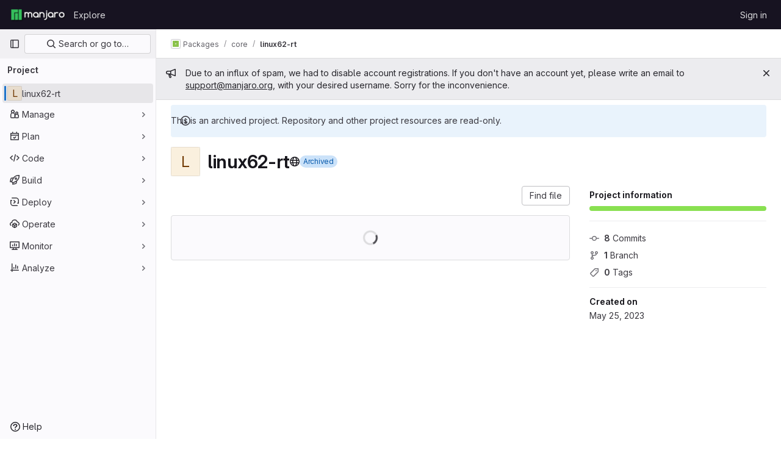

--- FILE ---
content_type: text/javascript; charset=utf-8
request_url: https://gitlab.manjaro.org/assets/webpack/commons-pages.groups.show-pages.projects.home_panel-pages.projects.show.1654d5b4.chunk.js
body_size: 8102
content:
(this.webpackJsonp=this.webpackJsonp||[]).push([[208],{"7Gq8":function(t,e,i){var s=i("BZxG");t.exports=function(t,e,i){for(var o=-1,n=t.criteria,a=e.criteria,r=n.length,l=i.length;++o<r;){var c=s(n[o],a[o]);if(c)return o>=l?c:c*("desc"==i[o]?-1:1)}return t.index-e.index}},"95R8":function(t,e,i){var s=i("90g9"),o=i("aEqC"),n=i("nHTl"),a=i("QwWC"),r=i("uHqx"),l=i("wJPF"),c=i("7Gq8"),d=i("uYOL"),h=i("P/Kr");t.exports=function(t,e,i){e=e.length?s(e,(function(t){return h(t)?function(e){return o(e,1===t.length?t[0]:t)}:t})):[d];var u=-1;e=s(e,l(n));var p=a(t,(function(t,i,o){return{criteria:s(e,(function(e){return e(t)})),index:++u,value:t}}));return r(p,(function(t,e){return c(t,e,i)}))}},BZxG:function(t,e,i){var s=i("G1mR");t.exports=function(t,e){if(t!==e){var i=void 0!==t,o=null===t,n=t==t,a=s(t),r=void 0!==e,l=null===e,c=e==e,d=s(e);if(!l&&!d&&!a&&t>e||a&&r&&c&&!l&&!d||o&&r&&c||!i&&c||!n)return 1;if(!o&&!a&&!d&&t<e||d&&i&&n&&!o&&!a||l&&i&&n||!r&&n||!c)return-1}return 0}},QwWC:function(t,e,i){var s=i("2v8U"),o=i("20jF");t.exports=function(t,e){var i=-1,n=o(t)?Array(t.length):[];return s(t,(function(t,s,o){n[++i]=e(t,s,o)})),n}},TKCn:function(t,e,i){var s=i("4ips"),o=i("95R8"),n=i("Opi0"),a=i("etTJ"),r=n((function(t,e){if(null==t)return[];var i=e.length;return i>1&&a(t,e[0],e[1])?e=[]:i>2&&a(e[0],e[1],e[2])&&(e=[e[0]]),o(t,s(e,1),[])}));t.exports=r},UFYv:function(t,e,i){"use strict";i("3UXl"),i("iyoE");var s=i("Yyc1"),o=i("koWC"),n=i("z1xw"),a=i("qPgm"),r=i("/lV4");const l={notificationTitles:{participating:Object(r.s__)("NotificationLevel|Participate"),mention:Object(r.s__)("NotificationLevel|On mention"),watch:Object(r.s__)("NotificationLevel|Watch"),global:Object(r.s__)("NotificationLevel|Global"),disabled:Object(r.s__)("NotificationLevel|Disabled"),custom:Object(r.s__)("NotificationLevel|Custom")},notificationTooltipTitle:Object(r.__)("Notification setting - %{notification_title}"),notificationDescriptions:{participating:Object(r.__)("You will only receive notifications for items you have participated in"),mention:Object(r.__)("You will receive notifications only for comments in which you were @mentioned"),watch:Object(r.__)("You will receive notifications for any activity"),disabled:Object(r.__)("You will not get any notifications via email"),global:Object(r.__)("Use your global notification setting"),custom:Object(r.__)("You will only receive notifications for items you have participated in and the events you choose"),owner_disabled:Object(r.__)("Notifications have been disabled by the project or group owner")},updateNotificationLevelErrorMessage:Object(r.__)("An error occurred while updating the notification settings. Please try again."),loadNotificationLevelErrorMessage:Object(r.__)("An error occurred while loading the notification settings. Please try again."),customNotificationsModal:{title:Object(r.__)("Custom notification events"),bodyTitle:Object(r.__)("Notification events"),bodyMessage:Object(r.__)("With custom notification levels you receive notifications for the same events as in the Participate level, with additional selected events. For more information, see %{notificationLinkStart}notification emails%{notificationLinkEnd}.")},eventNames:{change_reviewer_merge_request:Object(r.s__)("NotificationEvent|Merge request reviewers are changed"),close_issue:Object(r.s__)("NotificationEvent|Issue is closed"),close_merge_request:Object(r.s__)("NotificationEvent|Merge request is closed"),failed_pipeline:Object(r.s__)("NotificationEvent|Pipeline fails"),fixed_pipeline:Object(r.s__)("NotificationEvent|Pipeline is fixed"),issue_due:Object(r.s__)("NotificationEvent|Issue is due soon"),merge_merge_request:Object(r.s__)("NotificationEvent|Merge request is merged"),moved_project:Object(r.s__)("NotificationEvent|Project is moved"),new_epic:Object(r.s__)("NotificationEvent|Epic is created"),new_issue:Object(r.s__)("NotificationEvent|Issue is created"),new_merge_request:Object(r.s__)("NotificationEvent|Merge request is created"),new_note:Object(r.s__)("NotificationEvent|Comment is added"),new_release:Object(r.s__)("NotificationEvent|Release is created"),push_to_merge_request:Object(r.s__)("NotificationEvent|Merge request receives a push"),reassign_issue:Object(r.s__)("NotificationEvent|Issue is reassigned"),reassign_merge_request:Object(r.s__)("NotificationEvent|Merge request is reassigned"),reopen_issue:Object(r.s__)("NotificationEvent|Issue is reopened"),reopen_merge_request:Object(r.s__)("NotificationEvent|Merge request is reopened"),merge_when_pipeline_succeeds:Object(r.s__)("NotificationEvent|Merge request is set to auto-merge"),success_pipeline:Object(r.s__)("NotificationEvent|Pipeline is successful"),approver:Object(r.s__)("NotificationEvent|You are added as an approver on a merge request")}};var c=i("TKCn"),d=i.n(c),h=i("1cpz"),u=i("30su"),p=i("MV2A"),m=i("FkSe"),b=i("l5WF"),f=i("SeSR"),v={name:"CustomNotificationsModal",components:{GlModal:h.a,GlSprintf:u.a,GlLink:p.a,GlLoadingIcon:m.a,GlFormGroup:b.a,GlFormCheckbox:f.a},inject:{projectId:{default:null},groupId:{default:null},helpPagePath:{default:""}},model:{prop:"visible",event:"change"},props:{modalId:{type:String,required:!1,default:"custom-notifications-modal"},visible:{type:Boolean,required:!1,default:!1}},data:()=>({isLoading:!1,events:[]}),methods:{open(){this.$refs.modal.show()},buildEvents(t){var e=this;const i=Object.keys(t).map((function(i){return{id:i,enabled:Boolean(t[i]),name:e.$options.i18n.eventNames[i]||"",loading:!1}}));return d()(i,"name")},async onOpen(){this.events.length||await this.loadNotificationSettings()},async loadNotificationSettings(){this.isLoading=!0;try{const{data:{events:t}}=await a.b.getNotificationSettings(this.projectId,this.groupId);this.events=this.buildEvents(t)}catch(t){this.$toast.show(this.$options.i18n.loadNotificationLevelErrorMessage)}finally{this.isLoading=!1}},async updateEvent(t,e){const i=this.events.findIndex((function(t){return t.id===e.id}));this.events.splice(i,1,{...this.events[i],loading:!0});try{const{data:{events:i}}=await a.b.updateNotificationSettings(this.projectId,this.groupId,{[e.id]:t});this.events=this.buildEvents(i)}catch(t){this.$toast.show(this.$options.i18n.updateNotificationLevelErrorMessage)}}},i18n:l},g=i("tBpV"),_=Object(g.a)(v,(function(){var t=this,e=t._self._c;return e("gl-modal",t._g({ref:"modal",attrs:{visible:t.visible,"modal-id":t.modalId,title:t.$options.i18n.customNotificationsModal.title},on:{show:t.onOpen}},t.$listeners),[e("div",{staticClass:"container-fluid"},[e("div",{staticClass:"row"},[e("div",{staticClass:"col-lg-4"},[e("h4",{staticClass:"gl-mt-0",attrs:{"data-testid":"modalBodyTitle"}},[t._v("\n          "+t._s(t.$options.i18n.customNotificationsModal.bodyTitle)+"\n        ")]),t._v(" "),e("gl-sprintf",{attrs:{message:t.$options.i18n.customNotificationsModal.bodyMessage},scopedSlots:t._u([{key:"notificationLink",fn:function({content:i}){return[e("gl-link",{attrs:{href:t.helpPagePath,target:"_blank"}},[t._v(t._s(i))])]}}])})],1),t._v(" "),e("div",{staticClass:"col-lg-8"},[t.isLoading?e("gl-loading-icon",{staticClass:"gl-mt-3",attrs:{size:"lg"}}):t._l(t.events,(function(i){return e("gl-form-group",{key:i.id},[e("gl-form-checkbox",{attrs:{"data-testid":"notification-setting-"+i.id},on:{change:function(e){return t.updateEvent(e,i)}},model:{value:i.enabled,callback:function(e){t.$set(i,"enabled",e)},expression:"event.enabled"}},[e("strong",[t._v(t._s(i.name))]),i.loading?e("gl-loading-icon",{staticClass:"gl-ml-2",attrs:{size:"sm",inline:!0}}):t._e()],1)],1)}))],2)])])])}),[],!1,null,null,null).exports,j={name:"NotificationsDropdownItem",components:{GlDropdownItem:i("wP8z").a},props:{level:{type:String,required:!0},title:{type:String,required:!0},description:{type:String,required:!0},notificationLevel:{type:String,required:!0}},computed:{isActive(){return this.notificationLevel===this.level}}},w=Object(g.a)(j,(function(){var t=this,e=t._self._c;return e("gl-dropdown-item",{class:{"is-active":t.isActive},attrs:{"is-check-item":"","is-checked":t.isActive},on:{click:function(e){return t.$emit("item-selected",t.level)}}},[e("div",{staticClass:"gl-flex gl-flex-col"},[e("span",{staticClass:"gl-font-bold"},[t._v(t._s(t.title))]),t._v(" "),e("span",{staticClass:"gl-text-sm gl-text-subtle"},[t._v(t._s(t.description))])])])}),[],!1,null,null,null).exports,O={name:"NotificationsDropdown",components:{GlDropdown:s.a,GlDropdownDivider:o.a,NotificationsDropdownItem:w,CustomNotificationsModal:_},directives:{GlTooltip:n.a},inject:{containerClass:{default:""},emailsDisabled:{default:!1},dropdownItems:{default:[]},buttonSize:{default:"medium"},initialNotificationLevel:{default:""},projectId:{default:null},groupId:{default:null},showLabel:{default:!1},noFlip:{default:!1}},data(){return{selectedNotificationLevel:this.initialNotificationLevel,isLoading:!1,notificationsModalVisible:!1}},computed:{notificationLevels(){var t=this;return this.dropdownItems.map((function(e){return{level:e,title:t.$options.i18n.notificationTitles[e]||"",description:t.$options.i18n.notificationDescriptions[e]||""}}))},isCustomNotification(){return"custom"===this.selectedNotificationLevel},buttonIcon(){return this.isLoading?null:"disabled"===this.selectedNotificationLevel?"notifications-off":"notifications"},buttonText(){const t=this.$options.i18n.notificationTitles[this.selectedNotificationLevel]||this.selectedNotificationLevel;return this.showLabel?t:this.emailsDisabled?this.$options.i18n.notificationDescriptions.owner_disabled:Object(r.sprintf)(this.$options.i18n.notificationTooltipTitle,{notification_title:t})}},methods:{openNotificationsModal(){this.isCustomNotification&&(this.notificationsModalVisible=!0)},selectItem(t){t!==this.selectedNotificationLevel&&this.updateNotificationLevel(t)},async updateNotificationLevel(t){this.isLoading=!0;try{await a.b.updateNotificationSettings(this.projectId,this.groupId,{level:t}),this.selectedNotificationLevel=t,this.openNotificationsModal()}catch(t){this.$toast.show(this.$options.i18n.updateNotificationLevelErrorMessage)}finally{this.isLoading=!1}}},customLevel:"custom",i18n:l,modalId:"custom-notifications-modal"},T=Object(g.a)(O,(function(){var t=this,e=t._self._c;return e("div",{class:t.containerClass},[e("gl-dropdown",{directives:[{name:"gl-tooltip",rawName:"v-gl-tooltip",value:{title:t.buttonText},expression:"{ title: buttonText }"}],attrs:{"data-testid":"notification-dropdown",size:t.buttonSize,icon:t.buttonIcon,loading:t.isLoading,disabled:t.emailsDisabled,split:t.isCustomNotification,text:t.buttonText,"text-sr-only":!t.showLabel,"no-flip":t.noFlip,"aria-label":t.__("Notification setting - Custom")},on:{click:t.openNotificationsModal}},[t._l(t.notificationLevels,(function(i){return e("notifications-dropdown-item",{key:i.level,attrs:{level:i.level,title:i.title,description:i.description,"notification-level":t.selectedNotificationLevel},on:{"item-selected":t.selectItem}})})),t._v(" "),e("gl-dropdown-divider"),t._v(" "),e("notifications-dropdown-item",{key:t.$options.customLevel,attrs:{level:t.$options.customLevel,title:t.$options.i18n.notificationTitles.custom,description:t.$options.i18n.notificationDescriptions.custom,"notification-level":t.selectedNotificationLevel},on:{"item-selected":t.selectItem}})],2),t._v(" "),e("custom-notifications-modal",{attrs:{"modal-id":t.$options.modalId},model:{value:t.notificationsModalVisible,callback:function(e){t.notificationsModalVisible=e},expression:"notificationsModalVisible"}})],1)}),[],!1,null,null,null);e.a=T.exports},sijA:function(t,e,i){"use strict";var s=i("4lAS"),o=i("XiQx"),n=i("fSQg"),a=i("Bo17"),r=i("s1D3"),l=i("z1xw"),c=i("/lV4"),d=i("AxUD"),h={components:{GlButton:s.a,GlDisclosureDropdownItem:o.b,GlDisclosureDropdownGroup:n.a,GlDisclosureDropdown:a.a,GlIcon:r.a},directives:{GlTooltip:l.a},inject:["isGroup","groupOrProjectId","leavePath","leaveConfirmMessage","withdrawPath","withdrawConfirmMessage","requestAccessPath","canEdit","editPath"],data:()=>({isDropdownVisible:!1}),computed:{namespaceType(){return this.isGroup?d.WORKSPACE_GROUP:d.WORKSPACE_PROJECT},hasPath(){return this.leavePath||this.withdrawPath||this.requestAccessPath},settingsTitle(){return this.isGroup?this.$options.i18n.groupSettings:this.$options.i18n.projectSettings},leaveTitle(){return this.isGroup?this.$options.i18n.groupLeaveTitle:this.$options.i18n.projectLeaveTitle},copyTitle(){return this.isGroup?this.$options.i18n.groupCopyTitle:this.$options.i18n.projectCopyTitle},copiedToClipboard(){return this.isGroup?this.$options.i18n.groupCopiedToClipboard:this.$options.i18n.projectCopiedToClipboard},leaveItem(){return{text:this.leaveTitle,href:this.leavePath,extraAttrs:{"aria-label":this.leaveTitle,"data-method":"delete","data-confirm":this.leaveConfirmMessage,"data-confirm-btn-variant":"danger","data-testid":`leave-${this.namespaceType}-link`,rel:"nofollow",class:"!gl-text-danger js-leave-link"}}},withdrawItem(){return{text:this.$options.i18n.withdrawAccessTitle,href:this.withdrawPath,extraAttrs:{"data-method":"delete","data-confirm":this.withdrawConfirmMessage,"data-testid":"withdraw-access-link",rel:"nofollow"}}},requestAccessItem(){return{text:this.$options.i18n.requestAccessTitle,href:this.requestAccessPath,extraAttrs:{"data-method":"post","data-testid":"request-access-link",rel:"nofollow"}}},copyIdItem(){var t=this;return{text:Object(c.sprintf)(this.copyTitle,{id:this.groupOrProjectId}),action:function(){t.$toast.show(t.copiedToClipboard)},extraAttrs:{"data-testid":`copy-${this.namespaceType}-id`}}},settingsItem(){return{text:this.settingsTitle,href:this.editPath,extraAttrs:{"data-testid":`settings-${this.namespaceType}-link`}}},showDropdownTooltip(){return this.isDropdownVisible?"":this.$options.i18n.actionsLabel}},methods:{showDropdown(){this.isDropdownVisible=!0},hideDropdown(){this.isDropdownVisible=!1}},i18n:{actionsLabel:Object(c.__)("More actions"),groupCopiedToClipboard:Object(c.s__)("GroupPage|Group ID copied to clipboard."),projectCopiedToClipboard:Object(c.s__)("ProjectPage|Project ID copied to clipboard."),groupLeaveTitle:Object(c.__)("Leave group"),projectLeaveTitle:Object(c.__)("Leave project"),withdrawAccessTitle:Object(c.__)("Withdraw Access Request"),requestAccessTitle:Object(c.__)("Request Access"),groupCopyTitle:Object(c.s__)("GroupPage|Copy group ID: %{id}"),projectCopyTitle:Object(c.s__)("ProjectPage|Copy project ID: %{id}"),projectSettings:Object(c.s__)("ProjectPage|Project settings"),groupSettings:Object(c.s__)("GroupPage|Group settings")}},u=i("tBpV"),p=Object(u.a)(h,(function(){var t=this,e=t._self._c;return e("gl-disclosure-dropdown",{directives:[{name:"gl-tooltip",rawName:"v-gl-tooltip",value:t.showDropdownTooltip,expression:"showDropdownTooltip"}],staticClass:"gl-relative gl-w-full sm:gl-w-auto",attrs:{category:"tertiary",icon:"ellipsis_v","no-caret":"","toggle-text":t.$options.i18n.actionsLabel,"text-sr-only":"","data-testid":"groups-projects-more-actions-dropdown"},on:{shown:t.showDropdown,hidden:t.hideDropdown},scopedSlots:t._u([{key:"toggle",fn:function(){return[e("div",{staticClass:"gl-min-h-7"},[e("gl-button",{staticClass:"gl-new-dropdown-toggle gl-absolute gl-left-0 gl-top-0 gl-w-full sm:gl-w-auto md:!gl-hidden",attrs:{"button-text-classes":"gl-w-full",category:"secondary","aria-label":t.$options.i18n.actionsLabel,title:t.$options.i18n.actionsLabel}},[e("span",{staticClass:"gl-new-dropdown-button-text"},[t._v(t._s(t.$options.i18n.actionsLabel))]),t._v(" "),e("gl-icon",{staticClass:"dropdown-chevron",attrs:{name:"chevron-down"}})],1),t._v(" "),e("gl-button",{ref:"moreActionsDropdown",staticClass:"gl-new-dropdown-toggle gl-new-dropdown-icon-only gl-new-dropdown-toggle-no-caret gl-hidden md:!gl-flex",attrs:{category:"tertiary",icon:"ellipsis_v","aria-label":t.$options.i18n.actionsLabel,title:t.$options.i18n.actionsLabel}})],1)]},proxy:!0}])},[t._v(" "),t.groupOrProjectId?e("gl-disclosure-dropdown-item",{attrs:{item:t.copyIdItem,"data-clipboard-text":t.groupOrProjectId}}):t._e(),t._v(" "),t.canEdit?e("gl-disclosure-dropdown-item",{attrs:{item:t.settingsItem}}):t._e(),t._v(" "),t.hasPath?e("gl-disclosure-dropdown-group",{attrs:{bordered:""}},[t.leavePath?e("gl-disclosure-dropdown-item",{ref:"leaveItem",attrs:{item:t.leaveItem}}):t.withdrawPath?e("gl-disclosure-dropdown-item",{attrs:{item:t.withdrawItem}}):t.requestAccessPath?e("gl-disclosure-dropdown-item",{attrs:{item:t.requestAccessItem}}):t._e()],1):t._e()],1)}),[],!1,null,null,null);e.a=p.exports},uHqx:function(t,e){t.exports=function(t,e){var i=t.length;for(t.sort(e);i--;)t[i]=t[i].value;return t}},yWhq:function(t,e,i){"use strict";var s=i("KFC0"),o=i.n(s),n=i("3hkr"),a=i("CU79"),r=i("4z8A"),l=i("QiCN"),c=i("ou5p"),d=i("oTzT"),h=i("ZdEn"),u=i("gZSI"),p=i("VuSA"),m=i("d7r4"),b=i("ojJK"),f=i("DCOC"),v=i("J6+d"),g=i("onSc"),_=i("9k56"),j=i("jIK5"),w=i("BBKf"),O=i("35qI"),T=i("9Dxz"),y=i("i8zK"),C=i("KZ4l"),N=i("hII5"),$=i("DlAA"),x=i("g+RJ"),D=i("5TS0"),L=i("qO70"),I=i("aBA8"),E=i("CKxR"),P=i("0M2I"),S=i("QcjV");const A=Object(_.c)({mixins:[I.a],data:()=>({name:"b-toaster"}),methods:{onAfterEnter(t){Object(d.B)(()=>{Object(d.y)(t,this.name+"-enter-to")})}},render(t){return t("transition-group",{props:{tag:"div",name:this.name},on:{afterEnter:this.onAfterEnter}},this.normalizeSlot())}}),k=Object(N.c)({ariaAtomic:Object(N.b)(j.r),ariaLive:Object(N.b)(j.r),name:Object(N.b)(j.r,void 0,!0),role:Object(N.b)(j.r)},n.Y),q=Object(_.c)({name:n.Y,mixins:[L.a],props:k,data(){return{doRender:!1,dead:!1,staticName:this.name}},beforeMount(){const{name:t}=this;this.staticName=t,g.Wormhole.hasTarget(t)?(Object(b.a)(`A "<portal-target>" with name "${t}" already exists in the document.`,n.Y),this.dead=!0):this.doRender=!0},beforeDestroy(){this.doRender&&this.emitOnRoot(Object(h.e)(n.Y,a.i),this.name)},destroyed(){const{$el:t}=this;t&&t.parentNode&&t.parentNode.removeChild(t)},render(t){let e=t("div",{class:["gl-hidden",{"b-dead-toaster":this.dead}]});if(this.doRender){const i=t(g.PortalTarget,{staticClass:"b-toaster-slot",props:{name:this.staticName,multiple:!0,tag:"div",slim:!1,transition:A}});e=t("div",{staticClass:"b-toaster",class:[this.staticName],attrs:{id:this.staticName,role:this.role||null,"aria-live":this.ariaLive,"aria-atomic":this.ariaAtomic}},[i])}return e}}),{mixin:M,props:G,prop:R,event:H}=Object(y.a)("visible",{type:j.g,defaultValue:!1,event:a.d}),B=Object(p.k)(P.b,["href","to"]),V=Object(N.c)(Object(p.m)({...D.b,...G,...B,appendToast:Object(N.b)(j.g,!1),autoHideDelay:Object(N.b)(j.m,5e3),bodyClass:Object(N.b)(j.e),headerClass:Object(N.b)(j.e),headerTag:Object(N.b)(j.r,"header"),isStatus:Object(N.b)(j.g,!1),noAutoHide:Object(N.b)(j.g,!1),noFade:Object(N.b)(j.g,!1),noHoverPause:Object(N.b)(j.g,!1),solid:Object(N.b)(j.g,!1),static:Object(N.b)(j.g,!1),title:Object(N.b)(j.r),toastClass:Object(N.b)(j.e),toaster:Object(N.b)(j.r,"b-toaster-top-right"),variant:Object(N.b)(j.r)}),n.X),z=Object(_.c)({name:n.X,mixins:[x.a,D.a,M,L.a,I.a,E.a],inheritAttrs:!1,props:V,data:()=>({isMounted:!1,doRender:!1,localShow:!1,isTransitioning:!1,isHiding:!1,order:0,dismissStarted:0,resumeDismiss:0}),computed:{toastClasses(){const{appendToast:t,variant:e}=this;return{"b-toast-solid":this.solid,"b-toast-append":t,"b-toast-prepend":!t,["b-toast-"+e]:e}},slotScope(){const{hide:t}=this;return{hide:t}},computedDuration(){return Object(T.b)(Object(C.b)(this.autoHideDelay,0),1e3)},computedToaster(){return String(this.toaster)},transitionHandlers(){return{beforeEnter:this.onBeforeEnter,afterEnter:this.onAfterEnter,beforeLeave:this.onBeforeLeave,afterLeave:this.onAfterLeave}},computedAttrs(){return{...this.bvAttrs,id:this.safeId(),tabindex:"0"}}},watch:{[R](t){this[t?"show":"hide"]()},localShow(t){t!==this[R]&&this.$emit(H,t)},toaster(){this.$nextTick(this.ensureToaster)},static(t){t&&this.localShow&&this.ensureToaster()}},created(){this.$_dismissTimer=null},mounted(){this.isMounted=!0,this.$nextTick(()=>{this[R]&&Object(d.B)(()=>{this.show()})}),this.listenOnRoot(Object(h.d)(n.X,a.L),t=>{t===this.safeId()&&this.show()}),this.listenOnRoot(Object(h.d)(n.X,a.t),t=>{t&&t!==this.safeId()||this.hide()}),this.listenOnRoot(Object(h.e)(n.Y,a.i),t=>{t===this.computedToaster&&this.hide()})},beforeDestroy(){this.clearDismissTimer()},methods:{show(){if(!this.localShow){this.ensureToaster();const t=this.buildEvent(a.L);this.emitEvent(t),this.dismissStarted=this.resumeDismiss=0,this.order=Date.now()*(this.appendToast?1:-1),this.isHiding=!1,this.doRender=!0,this.$nextTick(()=>{Object(d.B)(()=>{this.localShow=!0})})}},hide(){if(this.localShow){const t=this.buildEvent(a.t);this.emitEvent(t),this.setHoverHandler(!1),this.dismissStarted=this.resumeDismiss=0,this.clearDismissTimer(),this.isHiding=!0,Object(d.B)(()=>{this.localShow=!1})}},buildEvent(t){let e=arguments.length>1&&void 0!==arguments[1]?arguments[1]:{};return new O.a(t,{cancelable:!1,target:this.$el||null,relatedTarget:null,...e,vueTarget:this,componentId:this.safeId()})},emitEvent(t){const{type:e}=t;this.emitOnRoot(Object(h.e)(n.X,e),t),this.$emit(e,t)},ensureToaster(){if(this.static)return;const{computedToaster:t}=this;if(!g.Wormhole.hasTarget(t)){const e=document.createElement("div");document.body.appendChild(e);Object(f.a)(this.bvEventRoot,q,{propsData:{name:t}}).$mount(e)}},startDismissTimer(){this.clearDismissTimer(),this.noAutoHide||(this.$_dismissTimer=setTimeout(this.hide,this.resumeDismiss||this.computedDuration),this.dismissStarted=Date.now(),this.resumeDismiss=0)},clearDismissTimer(){clearTimeout(this.$_dismissTimer),this.$_dismissTimer=null},setHoverHandler(t){const e=this.$refs["b-toast"];Object(h.c)(t,e,"mouseenter",this.onPause,a.Q),Object(h.c)(t,e,"mouseleave",this.onUnPause,a.Q)},onPause(){if(this.noAutoHide||this.noHoverPause||!this.$_dismissTimer||this.resumeDismiss)return;const t=Date.now()-this.dismissStarted;t>0&&(this.clearDismissTimer(),this.resumeDismiss=Object(T.b)(this.computedDuration-t,1e3))},onUnPause(){this.noAutoHide||this.noHoverPause||!this.resumeDismiss?this.resumeDismiss=this.dismissStarted=0:this.startDismissTimer()},onLinkClick(){this.$nextTick(()=>{Object(d.B)(()=>{this.hide()})})},onBeforeEnter(){this.isTransitioning=!0},onAfterEnter(){this.isTransitioning=!1;const t=this.buildEvent(a.M);this.emitEvent(t),this.startDismissTimer(),this.setHoverHandler(!0)},onBeforeLeave(){this.isTransitioning=!0},onAfterLeave(){this.isTransitioning=!1,this.order=0,this.resumeDismiss=this.dismissStarted=0;const t=this.buildEvent(a.s);this.emitEvent(t),this.doRender=!1},makeToast(t){const{slotScope:e}=this,i=Object($.d)(this),s=[],o=this.normalizeSlot(w.B,e);o&&s.push(o);let n=t();s.length>0&&(n=t(this.headerTag,{staticClass:"toast-header",class:this.headerClass},s));const a=t(i?P.a:"div",{staticClass:"toast-body",class:this.bodyClass,props:i?Object(N.d)(B,this):{},on:i?{click:this.onLinkClick}:{}},this.normalizeSlot(w.e,e));return t("div",{staticClass:"toast",class:this.toastClass,attrs:this.computedAttrs,key:"toast-"+this[_.a],ref:"toast"},[n,a])}},render(t){if(!this.doRender||!this.isMounted)return t();const{order:e,static:i,isHiding:s,isStatus:o}=this,n="b-toast-"+this[_.a],a=t("div",{staticClass:"b-toast",class:this.toastClasses,attrs:{...i?{}:this.scopedStyleAttrs,id:this.safeId("_toast_outer"),role:s?null:o?"status":"alert","aria-live":s?null:o?"polite":"assertive","aria-atomic":s?null:"true"},key:n,ref:"b-toast"},[t(S.a,{props:{noFade:this.noFade},on:this.transitionHandlers},[this.localShow?this.makeToast(t):t()])]);return t(g.Portal,{props:{name:n,to:this.computedToaster,order:e,slim:!0,disabled:i}},[a])}}),Y=["id",...Object(p.h)(Object(p.j)(V,["static","visible"]))],F={toastContent:"default",title:"toast-title"},K=t=>Y.reduce((e,i)=>(Object(u.n)(t[i])||(e[i]=t[i]),e),{}),W=Object(m.a)({plugins:{plugin:t=>{const e=t.extend({name:n.Z,extends:z,mixins:[r.a],destroyed(){const{$el:t}=this;t&&t.parentNode&&t.parentNode.removeChild(t)},mounted(){const t=()=>{this.localShow=!1,this.doRender=!1,this.$nextTick(()=>{this.$nextTick(()=>{Object(d.B)(()=>{this.$destroy()})})})};this.bvParent.$once(a.T,t),this.$once(a.s,t),this.listenOnRoot(Object(h.e)(n.Y,a.i),e=>{e===this.toaster&&t()})}});class i{constructor(t){Object(p.a)(this,{_vm:t,_root:Object(v.a)(t)}),Object(p.d)(this,{_vm:Object(p.l)(),_root:Object(p.l)()})}toast(t){let i=arguments.length>1&&void 0!==arguments[1]?arguments[1]:{};t&&!Object(b.c)("$bvToast")&&((t,i)=>{if(Object(b.c)("$bvToast"))return;const s=Object(f.a)(i,e,{propsData:{...K(Object(c.b)(n.X)),...Object(p.j)(t,Object(p.h)(F)),static:!1,visible:!0}});Object(p.h)(F).forEach(e=>{const i=t[e];Object(u.n)(i)||(s.$slots[F[e]]=Object(l.b)(i))});const o=document.createElement("div");document.body.appendChild(o),s.$mount(o)})({...K(i),toastContent:t},this._vm)}show(t){t&&this._root.$emit(Object(h.d)(n.X,a.L),t)}hide(){let t=arguments.length>0&&void 0!==arguments[0]?arguments[0]:null;this._root.$emit(Object(h.d)(n.X,a.t),t)}}t.mixin({beforeCreate(){this._bv__toast=new i(this)}}),Object(p.g)(t.prototype,"$bvToast")||Object(p.e)(t.prototype,"$bvToast",{get(){return this&&this._bv__toast||Object(b.a)('"$bvToast" must be accessed from a Vue instance "this" context.',n.X),this._bv__toast}})}}}),X=Object(m.a)({components:{BToast:z,BToaster:q},plugins:{BVToastPlugin:W}});var U=i("Ge+5");const J={autoHideDelay:5e3,toastClass:"gl-toast",isStatus:!0,toaster:"b-toaster-bottom-left"};let Q=0;function Z(t,e,i){const s=[t(U.a,{class:["gl-toast-close-button"],on:{click:e.hide}})];return i.action&&s.splice(0,0,t("a",{role:"button",class:["gl-toast-action"],on:{click:t=>i.action.onClick(t,e)}},i.action.text)),s}function tt(t){let e=arguments.length>1&&void 0!==arguments[1]?arguments[1]:{};const i="gl-toast-"+Q;Q+=1;const s=()=>{this.$bvToast.hide(i)},n={id:i,hide:s};if(o()(e.onComplete)){const t=s=>{s.componentId===i&&(this.$root.$off("bv::toast:hidden",t),e.onComplete(s))};this.$root.$on("bv::toast:hidden",t)}const a=Number.isNaN(null==e?void 0:e.autoHideDelay)?null:{autoHideDelay:e.autoHideDelay};return this.$bvToast.toast(t,{...J,...a,id:i,title:Z(this.$createElement,n,e)}),n}var et={install(t){t.use(X),t.mixin({beforeCreate(){this.$toast||(this.$toast={show:tt.bind(this)})}})}};e.a=et}}]);
//# sourceMappingURL=commons-pages.groups.show-pages.projects.home_panel-pages.projects.show.1654d5b4.chunk.js.map

--- FILE ---
content_type: text/javascript; charset=utf-8
request_url: https://gitlab.manjaro.org/assets/webpack/commons-pages.groups.show-pages.projects.blob.show-pages.projects.show-pages.projects.tree.show.dd816e95.chunk.js
body_size: 7493
content:
(this.webpackJsonp=this.webpackJsonp||[]).push([[165,34],{QJd2:function(t,e,i){"use strict";var a=i("ewH8"),n=i("GiFX"),s=i("5v28"),r=i("2ibD"),o=(i("B++/"),i("z6RN"),i("47t/"),i("v2fZ"),i("ZzK0"),i("BzOf"),i("b9Gi")),c=i("zbdB"),l=i("3twG"),d=i("k6Do"),u=i.n(d),b=i("h6C7"),m=i.n(b),f=i("f/vg"),v=i.n(f);const h={},y={};let p,g,k;function T(t){g=t||null}function j(t,e,i,a=null,n=null){n&&(p=n),k&&k===e||T(null),k=e;const s=Number(i);if(!g&&s>p)return T(s-25),Promise.resolve();if(a&&(y[e]?y[e].push(a):y[e]=[a]),h[e])return h[e];const{projectPath:d}=t.readQuery({query:m.a}),{escapedRef:b}=t.readQuery({query:v.a});return h[e]=r.a.get(`${gon.relative_url_root}/${d}/-/refs/${b}/logs_tree/${encodeURIComponent(e.replace(/^\//,""))}`,{params:{format:"json",offset:g||i}}).then((function({data:i,headers:a}){const n=a["more-logs-offset"],s=t.readQuery({query:u.a}),r=Object(o.a)(s,(function(t){t.commits.push(...Object(c.a)(i,e))}));t.writeQuery({query:u.a,data:r}),y[e].forEach((function(t){return function(t,e,{resolve:i,entry:a}){const n=t.find((function(t){return t.filePath===Object(l.A)(e,a.name)}));n&&i(n)}(r.commits,e,t)})),delete h[e],n?(T(null),j(t,e,n)):(delete y[e],p=null,T(null))})),h[e]}a.default.use(n.b);const O=Object(s.b)({Query:{commit:(t,{path:e,fileName:i,maxOffset:a})=>new Promise((function(t){j(O,e,"0",{resolve:t,entry:{name:i}},a)})),readme:(t,{url:e})=>r.a.get(e,{params:{format:"json",viewer:"rich"}}).then((function({data:t}){return{...t,__typename:"ReadmeFile"}}))}},{cacheConfig:{dataIdFromObject:function(t){switch(t.__typename){case"TreeEntry":case"Submodule":case"Blob":return`${encodeURIComponent(t.flatPath)}-${t.id}`;default:return t.id||t._id}}}});e.a=new n.b({defaultClient:O})},U29U:function(t,e,i){"use strict";i.d(e,"a",(function(){return a}));const a=(t,e)=>t.map((t,e)=>[e,t]).sort(function(t,e){return this(t[1],e[1])||t[0]-e[0]}.bind(e)).map(t=>t[1])},"dd+L":function(t,e){var i={kind:"Document",definitions:[{kind:"FragmentDefinition",name:{kind:"Name",value:"TreeEntryCommit"},typeCondition:{kind:"NamedType",name:{kind:"Name",value:"LogTreeCommit"}},directives:[],selectionSet:{kind:"SelectionSet",selections:[{kind:"Field",name:{kind:"Name",value:"sha"},arguments:[],directives:[]},{kind:"Field",name:{kind:"Name",value:"message"},arguments:[],directives:[]},{kind:"Field",name:{kind:"Name",value:"titleHtml"},arguments:[],directives:[]},{kind:"Field",name:{kind:"Name",value:"committedDate"},arguments:[],directives:[]},{kind:"Field",name:{kind:"Name",value:"commitPath"},arguments:[],directives:[]},{kind:"Field",name:{kind:"Name",value:"fileName"},arguments:[],directives:[]},{kind:"Field",name:{kind:"Name",value:"filePath"},arguments:[],directives:[]},{kind:"Field",name:{kind:"Name",value:"lockLabel"},arguments:[],directives:[]}]}}],loc:{start:0,end:137}};i.loc.source={body:"fragment TreeEntryCommit on LogTreeCommit {\n  sha\n  message\n  titleHtml\n  committedDate\n  commitPath\n  fileName\n  filePath\n  lockLabel\n}\n",name:"GraphQL request",locationOffset:{line:1,column:1}};var a={};function n(t,e){for(var i=0;i<t.definitions.length;i++){var a=t.definitions[i];if(a.name&&a.name.value==e)return a}}i.definitions.forEach((function(t){if(t.name){var e=new Set;!function t(e,i){if("FragmentSpread"===e.kind)i.add(e.name.value);else if("VariableDefinition"===e.kind){var a=e.type;"NamedType"===a.kind&&i.add(a.name.value)}e.selectionSet&&e.selectionSet.selections.forEach((function(e){t(e,i)})),e.variableDefinitions&&e.variableDefinitions.forEach((function(e){t(e,i)})),e.definitions&&e.definitions.forEach((function(e){t(e,i)}))}(t,e),a[t.name.value]=e}})),t.exports=i,t.exports.TreeEntryCommit=function(t,e){var i={kind:t.kind,definitions:[n(t,e)]};t.hasOwnProperty("loc")&&(i.loc=t.loc);var s=a[e]||new Set,r=new Set,o=new Set;for(s.forEach((function(t){o.add(t)}));o.size>0;){var c=o;o=new Set,c.forEach((function(t){r.has(t)||(r.add(t),(a[t]||new Set).forEach((function(t){o.add(t)})))}))}return r.forEach((function(e){var a=n(t,e);a&&i.definitions.push(a)})),i}(i,"TreeEntryCommit")},h6C7:function(t,e){var i={kind:"Document",definitions:[{kind:"OperationDefinition",operation:"query",name:{kind:"Name",value:"getProjectPath"},variableDefinitions:[],directives:[],selectionSet:{kind:"SelectionSet",selections:[{kind:"Field",name:{kind:"Name",value:"projectPath"},arguments:[],directives:[{kind:"Directive",name:{kind:"Name",value:"client"},arguments:[]}]}]}}],loc:{start:0,end:47}};i.loc.source={body:"query getProjectPath {\n  projectPath @client\n}\n",name:"GraphQL request",locationOffset:{line:1,column:1}};var a={};function n(t,e){for(var i=0;i<t.definitions.length;i++){var a=t.definitions[i];if(a.name&&a.name.value==e)return a}}i.definitions.forEach((function(t){if(t.name){var e=new Set;!function t(e,i){if("FragmentSpread"===e.kind)i.add(e.name.value);else if("VariableDefinition"===e.kind){var a=e.type;"NamedType"===a.kind&&i.add(a.name.value)}e.selectionSet&&e.selectionSet.selections.forEach((function(e){t(e,i)})),e.variableDefinitions&&e.variableDefinitions.forEach((function(e){t(e,i)})),e.definitions&&e.definitions.forEach((function(e){t(e,i)}))}(t,e),a[t.name.value]=e}})),t.exports=i,t.exports.getProjectPath=function(t,e){var i={kind:t.kind,definitions:[n(t,e)]};t.hasOwnProperty("loc")&&(i.loc=t.loc);var s=a[e]||new Set,r=new Set,o=new Set;for(s.forEach((function(t){o.add(t)}));o.size>0;){var c=o;o=new Set,c.forEach((function(t){r.has(t)||(r.add(t),(a[t]||new Set).forEach((function(t){o.add(t)})))}))}return r.forEach((function(e){var a=n(t,e);a&&i.definitions.push(a)})),i}(i,"getProjectPath")},iCwi:function(t,e,i){"use strict";var a=i("s1D3"),n=i("MV2A"),s=i("FkSe"),r=i("Mp8J"),o=i("NmEs"),c=i("EJYk"),l=i("kytF"),d={apollo:{readme:{query:i.n(l).a,variables(){return{url:this.blob.webPath}}}},components:{GlIcon:a.a,GlLink:n.a,GlLoadingIcon:s.a},directives:{SafeHtml:r.a},props:{blob:{type:Object,required:!0}},data:()=>({readme:null}),computed:{isLoading(){return this.$apollo.queries.readme.loading}},watch:{readme(t){var e=this;t&&this.$nextTick((function(){Object(o.p)(),Object(c.a)(e.$refs.readme)}))}},safeHtmlConfig:{ADD_TAGS:["copy-code"]}},u=i("tBpV"),b=Object(u.a)(d,(function(){var t=this,e=t._self._c;return e("article",{staticClass:"file-holder limited-width-container readme-holder"},[e("div",{staticClass:"js-file-title file-title-flex-parent"},[e("div",{staticClass:"file-header-content"},[e("gl-icon",{attrs:{name:"doc-text"}}),t._v(" "),e("gl-link",{attrs:{href:t.blob.webPath}},[e("strong",[t._v(t._s(t.blob.name))])])],1)]),t._v(" "),e("div",{staticClass:"blob-viewer",attrs:{"data-testid":"blob-viewer-content",itemprop:"about"}},[t.isLoading?e("gl-loading-icon",{staticClass:"my-4 mx-auto",attrs:{size:"lg",color:"dark"}}):t.readme?e("div",{directives:[{name:"safe-html",rawName:"v-safe-html:[$options.safeHtmlConfig]",value:t.readme.html,expression:"readme.html",arg:t.$options.safeHtmlConfig}],ref:"readme"}):t._e()],1)])}),[],!1,null,null,null);e.a=b.exports},k6Do:function(t,e,i){var a={kind:"Document",definitions:[{kind:"OperationDefinition",operation:"query",name:{kind:"Name",value:"getCommits"},variableDefinitions:[],directives:[],selectionSet:{kind:"SelectionSet",selections:[{kind:"Field",name:{kind:"Name",value:"commits"},arguments:[],directives:[{kind:"Directive",name:{kind:"Name",value:"client"},arguments:[]}],selectionSet:{kind:"SelectionSet",selections:[{kind:"FragmentSpread",name:{kind:"Name",value:"TreeEntryCommit"},directives:[]}]}}]}}],loc:{start:0,end:133}};a.loc.source={body:'#import "ee_else_ce/repository/queries/commit.fragment.graphql"\n\nquery getCommits {\n  commits @client {\n    ...TreeEntryCommit\n  }\n}\n',name:"GraphQL request",locationOffset:{line:1,column:1}};var n={};a.definitions=a.definitions.concat(i("dd+L").definitions.filter((function(t){if("FragmentDefinition"!==t.kind)return!0;var e=t.name.value;return!n[e]&&(n[e]=!0,!0)})));var s={};function r(t,e){for(var i=0;i<t.definitions.length;i++){var a=t.definitions[i];if(a.name&&a.name.value==e)return a}}a.definitions.forEach((function(t){if(t.name){var e=new Set;!function t(e,i){if("FragmentSpread"===e.kind)i.add(e.name.value);else if("VariableDefinition"===e.kind){var a=e.type;"NamedType"===a.kind&&i.add(a.name.value)}e.selectionSet&&e.selectionSet.selections.forEach((function(e){t(e,i)})),e.variableDefinitions&&e.variableDefinitions.forEach((function(e){t(e,i)})),e.definitions&&e.definitions.forEach((function(e){t(e,i)}))}(t,e),s[t.name.value]=e}})),t.exports=a,t.exports.getCommits=function(t,e){var i={kind:t.kind,definitions:[r(t,e)]};t.hasOwnProperty("loc")&&(i.loc=t.loc);var a=s[e]||new Set,n=new Set,o=new Set;for(a.forEach((function(t){o.add(t)}));o.size>0;){var c=o;o=new Set,c.forEach((function(t){n.has(t)||(n.add(t),(s[t]||new Set).forEach((function(t){o.add(t)})))}))}return n.forEach((function(e){var a=r(t,e);a&&i.definitions.push(a)})),i}(a,"getCommits")},kytF:function(t,e){var i={kind:"Document",definitions:[{kind:"OperationDefinition",operation:"query",name:{kind:"Name",value:"getReadme"},variableDefinitions:[{kind:"VariableDefinition",variable:{kind:"Variable",name:{kind:"Name",value:"url"}},type:{kind:"NonNullType",type:{kind:"NamedType",name:{kind:"Name",value:"String"}}},directives:[]}],directives:[],selectionSet:{kind:"SelectionSet",selections:[{kind:"Field",name:{kind:"Name",value:"readme"},arguments:[{kind:"Argument",name:{kind:"Name",value:"url"},value:{kind:"Variable",name:{kind:"Name",value:"url"}}}],directives:[{kind:"Directive",name:{kind:"Name",value:"client"},arguments:[]}],selectionSet:{kind:"SelectionSet",selections:[{kind:"Field",name:{kind:"Name",value:"html"},arguments:[],directives:[]}]}}]}}],loc:{start:0,end:78}};i.loc.source={body:"query getReadme($url: String!) {\n  readme(url: $url) @client {\n    html\n  }\n}\n",name:"GraphQL request",locationOffset:{line:1,column:1}};var a={};function n(t,e){for(var i=0;i<t.definitions.length;i++){var a=t.definitions[i];if(a.name&&a.name.value==e)return a}}i.definitions.forEach((function(t){if(t.name){var e=new Set;!function t(e,i){if("FragmentSpread"===e.kind)i.add(e.name.value);else if("VariableDefinition"===e.kind){var a=e.type;"NamedType"===a.kind&&i.add(a.name.value)}e.selectionSet&&e.selectionSet.selections.forEach((function(e){t(e,i)})),e.variableDefinitions&&e.variableDefinitions.forEach((function(e){t(e,i)})),e.definitions&&e.definitions.forEach((function(e){t(e,i)}))}(t,e),a[t.name.value]=e}})),t.exports=i,t.exports.getReadme=function(t,e){var i={kind:t.kind,definitions:[n(t,e)]};t.hasOwnProperty("loc")&&(i.loc=t.loc);var s=a[e]||new Set,r=new Set,o=new Set;for(s.forEach((function(t){o.add(t)}));o.size>0;){var c=o;o=new Set,c.forEach((function(t){r.has(t)||(r.add(t),(a[t]||new Set).forEach((function(t){o.add(t)})))}))}return r.forEach((function(e){var a=n(t,e);a&&i.definitions.push(a)})),i}(i,"getReadme")},pbPB:function(t,e,i){"use strict";var a=i("9k56"),n=i("3hkr"),s=i("Nzdf"),r=i("CU79"),o=i("n6Wd"),c=i("jIK5"),l=i("BBKf"),d=i("QiCN"),u=i("35qI"),b=i("oTzT"),m=i("ZdEn"),f=i("I3xC"),v=i("gZSI"),h=i("C+ps"),y=i("9Dxz"),p=i("i8zK"),g=i("KZ4l"),k=i("VuSA"),T=i("/WMw"),j=i("hII5"),O=i("U29U"),S=i("5TS0"),_=i("aBA8"),C=i("0M2I"),w=i("lgrP");const P=Object(j.c)({align:Object(j.b)(c.r),cardHeader:Object(j.b)(c.g,!1),fill:Object(j.b)(c.g,!1),justified:Object(j.b)(c.g,!1),pills:Object(j.b)(c.g,!1),small:Object(j.b)(c.g,!1),tabs:Object(j.b)(c.g,!1),tag:Object(j.b)(c.r,"ul")},n.I),N=Object(a.c)({name:n.I,functional:!0,props:P,render(t,e){let{props:i,data:a,children:n}=e;const{tabs:s,pills:r,align:o,cardHeader:c}=i;return t(i.tag,Object(w.a)(a,{staticClass:"nav",class:{"nav-tabs":s,"nav-pills":r&&!s,"card-header-tabs":c&&s,"card-header-pills":c&&r&&!s,"nav-fill":i.fill,"nav-justified":i.justified,[(l=o,"justify-content-"+(l="left"===l?"start":"right"===l?"end":l))]:o,small:i.small}}),n);var l}}),{mixin:x,props:$,prop:B,event:E}=Object(p.a)("value",{type:c.k}),I=t=>!t.disabled,A=Object(a.c)({name:n.S,inject:{getBvTabs:{default:()=>()=>({})}},props:{controls:Object(j.b)(c.r),id:Object(j.b)(c.r),noKeyNav:Object(j.b)(c.g,!1),posInSet:Object(j.b)(c.k),setSize:Object(j.b)(c.k),tab:Object(j.b)(),tabIndex:Object(j.b)(c.k)},computed:{bvTabs(){return this.getBvTabs()}},methods:{focus(){Object(b.d)(this.$refs.link)},handleEvent(t){if(this.tab.disabled)return;const{type:e,keyCode:i,shiftKey:a}=t;"click"===e||"keydown"===e&&i===o.h?(Object(m.f)(t),this.$emit(r.f,t)):"keydown"!==e||this.noKeyNav||(-1!==[o.i,o.f,o.e].indexOf(i)?(Object(m.f)(t),a||i===o.e?this.$emit(r.o,t):this.$emit(r.B,t)):-1!==[o.a,o.g,o.b].indexOf(i)&&(Object(m.f)(t),a||i===o.b?this.$emit(r.v,t):this.$emit(r.y,t)))}},render(t){const{id:e,tabIndex:i,setSize:a,posInSet:n,controls:s,handleEvent:r}=this,{title:o,localActive:c,disabled:d,titleItemClass:u,titleLinkClass:b,titleLinkAttributes:m}=this.tab,f=t(C.a,{staticClass:"nav-link",class:[{active:c&&!d,disabled:d},b,c?this.bvTabs.activeNavItemClass:null],props:{disabled:d},attrs:{...m,id:e,role:"tab",tabindex:i,"aria-selected":c&&!d?"true":"false","aria-setsize":a,"aria-posinset":n,"aria-controls":s},on:{click:r,keydown:r},ref:"link"},[this.tab.normalizeSlot(l.A)||o]);return t("li",{staticClass:"nav-item",class:[u],attrs:{role:"presentation"}},[f])}}),D=Object(k.j)(P,["tabs","cardHeader"]),F=Object(j.c)(Object(k.m)({...S.b,...$,...D,activeNavItemClass:Object(j.b)(c.e),activeTabClass:Object(j.b)(c.e),contentClass:Object(j.b)(c.e),end:Object(j.b)(c.g,!1),lazy:Object(j.b)(c.g,!1),navClass:Object(j.b)(c.e),navWrapperClass:Object(j.b)(c.e),noFade:Object(j.b)(c.g,!1),noKeyNav:Object(j.b)(c.g,!1),noNavStyle:Object(j.b)(c.g,!1),tag:Object(j.b)(c.r,"div")}),n.R),q=Object(a.c)({name:n.R,mixins:[S.a,x,_.a],provide(){return{getBvTabs:()=>this}},props:F,data(){return{currentTab:Object(g.b)(this[B],-1),tabs:[],registeredTabs:[]}},computed:{fade(){return!this.noFade}},watch:{[B](t,e){if(t!==e){t=Object(g.b)(t,-1),e=Object(g.b)(e,0);const i=this.tabs[t];i&&!i.disabled?this.activateTab(i):t<e?this.previousTab():this.nextTab()}},currentTab(t){let e=-1;this.tabs.forEach((i,a)=>{a!==t||i.disabled?i.localActive=!1:(i.localActive=!0,e=a)}),this.$emit(E,e)},tabs(t,e){Object(h.a)(t.map(t=>t[a.a]),e.map(t=>t[a.a]))||this.$nextTick(()=>{this.$emit(r.e,t.slice(),e.slice())})},registeredTabs(){this.updateTabs()}},created(){this.$_observer=null},mounted(){this.setObserver(!0)},beforeDestroy(){this.setObserver(!1),this.tabs=[]},methods:{registerTab(t){Object(d.a)(this.registeredTabs,t)||this.registeredTabs.push(t)},unregisterTab(t){this.registeredTabs=this.registeredTabs.slice().filter(e=>e!==t)},setObserver(){let t=!(arguments.length>0&&void 0!==arguments[0])||arguments[0];if(this.$_observer&&this.$_observer.disconnect(),this.$_observer=null,t){const t=()=>{this.$nextTick(()=>{Object(b.B)(()=>{this.updateTabs()})})};this.$_observer=Object(T.a)(this.$refs.content,t,{childList:!0,subtree:!1,attributes:!0,attributeFilter:["id"]})}},getTabs(){const t=this.registeredTabs;let e=[];if(s.e&&t.length>0){const i=t.map(t=>"#"+t.safeId()).join(", ");e=Object(b.D)(i,this.$el).map(t=>t.id).filter(f.a)}return Object(O.a)(t,(t,i)=>e.indexOf(t.safeId())-e.indexOf(i.safeId()))},updateTabs(){const t=this.getTabs();let e=t.indexOf(t.slice().reverse().find(t=>t.localActive&&!t.disabled));if(e<0){const{currentTab:i}=this;i>=t.length?e=t.indexOf(t.slice().reverse().find(I)):t[i]&&!t[i].disabled&&(e=i)}e<0&&(e=t.indexOf(t.find(I))),t.forEach((t,i)=>{t.localActive=i===e}),this.tabs=t,this.currentTab=e},getButtonForTab(t){return(this.$refs.buttons||[]).find(e=>e.tab===t)},updateButton(t){const e=this.getButtonForTab(t);e&&e.$forceUpdate&&e.$forceUpdate()},activateTab(t){const{currentTab:e,tabs:i}=this;let a=!1;if(t){const n=i.indexOf(t);if(n!==e&&n>-1&&!t.disabled){const t=new u.a(r.a,{cancelable:!0,vueTarget:this,componentId:this.safeId()});this.$emit(t.type,n,e,t),t.defaultPrevented||(this.currentTab=n,a=!0)}}return a||this[B]===e||this.$emit(E,e),a},deactivateTab(t){return!!t&&this.activateTab(this.tabs.filter(e=>e!==t).find(I))},focusButton(t){this.$nextTick(()=>{Object(b.d)(this.getButtonForTab(t))})},emitTabClick(t,e){Object(v.d)(e)&&t&&t.$emit&&!t.disabled&&t.$emit(r.f,e)},clickTab(t,e){this.activateTab(t),this.emitTabClick(t,e)},firstTab(t){const e=this.tabs.find(I);this.activateTab(e)&&t&&(this.focusButton(e),this.emitTabClick(e,t))},previousTab(t){const e=Object(y.b)(this.currentTab,0),i=this.tabs.slice(0,e).reverse().find(I);this.activateTab(i)&&t&&(this.focusButton(i),this.emitTabClick(i,t))},nextTab(t){const e=Object(y.b)(this.currentTab,-1),i=this.tabs.slice(e+1).find(I);this.activateTab(i)&&t&&(this.focusButton(i),this.emitTabClick(i,t))},lastTab(t){const e=this.tabs.slice().reverse().find(I);this.activateTab(e)&&t&&(this.focusButton(e),this.emitTabClick(e,t))}},render(t){const{align:e,end:i,fill:n,firstTab:s,justified:o,lastTab:c,nextTab:d,noKeyNav:u,noNavStyle:b,pills:m,previousTab:f,small:v,tabs:h}=this,y=h.find(t=>t.localActive&&!t.disabled),p=h.find(t=>!t.disabled),g=h.map((e,i)=>{const{safeId:n}=e;let o=null;return u||(o=-1,(e===y||!y&&e===p)&&(o=null)),t(A,{props:{controls:n?n():null,id:e.controlledBy||(n?n("_BV_tab_button_"):null),noKeyNav:u,posInSet:i+1,setSize:h.length,tab:e,tabIndex:o},on:{[r.f]:t=>{this.clickTab(e,t)},[r.o]:s,[r.B]:f,[r.y]:d,[r.v]:c},key:e[a.a]||i,ref:"buttons",[a.b]:!0})});let k=t(N,{class:this.navClass,attrs:{role:"tablist",id:this.safeId("_BV_tab_controls_")},props:{fill:n,justified:o,align:e,tabs:!b&&!m,pills:!b&&m,small:v},ref:"nav"},[this.normalizeSlot(l.y)||t(),g,this.normalizeSlot(l.x)||t()]);k=t("div",{class:this.navWrapperClass,key:"bv-tabs-nav"},[k]);const T=this.normalizeSlot()||[];let j=t();0===T.length&&(j=t("div",{class:["tab-pane","active"],key:"bv-empty-tab"},this.normalizeSlot(l.g)));const O=t("div",{staticClass:"tab-content",class:this.contentClass,attrs:{id:this.safeId("_BV_tab_container_")},key:"bv-content",ref:"content"},[T,j]);return t(this.tag,{staticClass:"tabs",attrs:{id:this.safeId()}},[i?O:t(),k,i?t():O])}});var z=i("XBTk"),L=i("4lAS"),Q=i("Pyw5"),V=i.n(Q);const G=t=>Object.keys(t).every(t=>"text"===t||"attributes"===t);const R={name:"GlTabs",components:{BTabs:q,GlButton:L.a},inheritAttrs:!1,props:{actionPrimary:{type:Object,required:!1,default:null,validator:t=>G(t)},actionSecondary:{type:Object,required:!1,default:null,validator:t=>G(t)},actionTertiary:{type:Object,required:!1,default:null,validator:t=>G(t)},contentClass:{type:[String,Array,Object],required:!1,default:null},navClass:{type:[String,Array,Object],required:!1,default:null},justified:{type:Boolean,required:!1,default:!1},syncActiveTabWithQueryParams:{type:Boolean,required:!1,default:!1},queryParamName:{type:String,required:!1,default:"tab"},value:{type:Number,required:!1,default:0}},data:()=>({activeTabIndex:0}),computed:{hasActions(){return[this.actionPrimary,this.actionSecondary,this.actionTertiary].some(Boolean)},listeners(){return{...this.$listeners,input:this.handleInput}}},watch:{value:{handler(t){this.activeTabIndex!==t&&(this.activeTabIndex=t)},immediate:!0}},mounted(){this.syncActiveTabWithQueryParams&&(this.syncActiveTabFromQueryParams(),window.addEventListener("popstate",this.syncActiveTabFromQueryParams)),this.$emit("input",this.activeTabIndex)},destroyed(){window.removeEventListener("popstate",this.syncActiveTabFromQueryParams)},methods:{buttonBinding:(t,e)=>t.attributes?t.attributes:z.K[e],primary(){this.$emit("primary")},secondary(){this.$emit("secondary")},tertiary(){this.$emit("tertiary")},async syncActiveTabFromQueryParams(){await this.$nextTick();const t=this.getQueryParamValue(),e=this.getTabs().findIndex((e,i)=>this.getTabQueryParamValue(i)===t);this.activeTabIndex=-1!==e?e:0},getTabs(){return this.$refs.bTabs.getTabs()},getQueryParamValue(){return new URLSearchParams(window.location.search).get(this.queryParamName)},setQueryParamValueIfNecessary(t){const e=this.getQueryParamValue(),i=this.getTabQueryParamValue(t);if(0===t&&!e||0!==t&&e===i)return;const a=new URLSearchParams(window.location.search);a.set(this.queryParamName,i),window.history.pushState({},"",`${window.location.pathname}?${a.toString()}`)},getTabQueryParamValue(t){const e=this.getTabs()[t];return(null==e?void 0:e.$attrs["query-param-value"])||t.toString()},handleInput(t){this.$emit("input",t),this.activeTabIndex=t,this.syncActiveTabWithQueryParams&&this.setQueryParamValueIfNecessary(t)}}};const K=V()({render:function(){var t=this,e=t.$createElement,i=t._self._c||e;return i("b-tabs",t._g(t._b({ref:"bTabs",staticClass:"gl-tabs",attrs:{"no-nav-style":!0,"no-fade":!0,"active-nav-item-class":"gl-tab-nav-item-active","content-class":[t.contentClass,"gl-tab-content"],"nav-class":[t.navClass,"gl-tabs-nav"],justified:t.justified,value:t.activeTabIndex},scopedSlots:t._u([t._l(Object.keys(t.$slots),(function(e){return{key:e,fn:function(){return[t._t(e)]},proxy:!0}})),t.hasActions?{key:"tabs-start",fn:function(){return[i("div",{staticClass:"gl-actions-tabs-start",attrs:{"data-testid":"actions-tabs-start"}},[t.actionPrimary?i("gl-button",t._b({attrs:{"data-testid":"action-primary"},on:{click:t.primary}},"gl-button",t.buttonBinding(t.actionPrimary,"actionPrimary"),!1),[t._v("\n        "+t._s(t.actionPrimary.text)+"\n      ")]):t._e(),t._v(" "),t.actionSecondary?i("gl-button",t._b({attrs:{"data-testid":"action-secondary"},on:{click:t.secondary}},"gl-button",t.buttonBinding(t.actionSecondary,"actionSecondary"),!1),[t._v("\n        "+t._s(t.actionSecondary.text)+"\n      ")]):t._e(),t._v(" "),t.actionTertiary?i("gl-button",t._b({attrs:{"data-testid":"action-tertiary"},on:{click:t.tertiary}},"gl-button",t.buttonBinding(t.actionTertiary,"actionTertiary"),!1),[t._v("\n        "+t._s(t.actionTertiary.text)+"\n      ")]):t._e()],1)]},proxy:!0}:null,t.hasActions?{key:"tabs-end",fn:function(){return[i("div",{staticClass:"gl-actions-tabs-end",attrs:{"data-testid":"actions-tabs-end"}},[t.actionPrimary?i("gl-button",t._b({attrs:{"data-testid":"action-primary"},on:{click:t.primary}},"gl-button",t.buttonBinding(t.actionPrimary,"actionPrimary"),!1),[t._v("\n        "+t._s(t.actionPrimary.text)+"\n      ")]):t._e(),t._v(" "),t.actionSecondary?i("gl-button",t._b({attrs:{"data-testid":"action-secondary"},on:{click:t.secondary}},"gl-button",t.buttonBinding(t.actionSecondary,"actionSecondary"),!1),[t._v("\n        "+t._s(t.actionSecondary.text)+"\n      ")]):t._e(),t._v(" "),t.actionTertiary?i("gl-button",t._b({attrs:{"data-testid":"action-tertiary"},on:{click:t.tertiary}},"gl-button",t.buttonBinding(t.actionTertiary,"actionTertiary"),!1),[t._v("\n        "+t._s(t.actionTertiary.text)+"\n      ")]):t._e()],1)]},proxy:!0}:null],null,!0)},"b-tabs",t.$attrs,!1),t.listeners))},staticRenderFns:[]},void 0,R,void 0,!1,void 0,!1,void 0,void 0,void 0);e.a=K},"sF+2":function(t,e,i){"use strict";var a=i("8Ei6"),n=i.n(a),s=i("9k56"),r=i("3hkr"),o=i("CU79"),c=i("jIK5"),l=i("BBKf"),d=i("VuSA"),u=i("hII5"),b=i("5TS0"),m=i("aBA8"),f=i("QcjV");const v=o.U+"active",h=Object(u.c)(Object(d.m)({...b.b,active:Object(u.b)(c.g,!1),buttonId:Object(u.b)(c.r),disabled:Object(u.b)(c.g,!1),lazy:Object(u.b)(c.g,!1),noBody:Object(u.b)(c.g,!1),tag:Object(u.b)(c.r,"div"),title:Object(u.b)(c.r),titleItemClass:Object(u.b)(c.e),titleLinkAttributes:Object(u.b)(c.n),titleLinkClass:Object(u.b)(c.e)}),r.N),y=Object(s.c)({name:r.N,mixins:[b.a,m.a],inject:{getBvTabs:{default:()=>()=>({})}},props:h,data(){return{localActive:this.active&&!this.disabled}},computed:{bvTabs(){return this.getBvTabs()},_isTab:()=>!0,tabClasses(){const{localActive:t,disabled:e}=this;return[{active:t,disabled:e,"card-body":this.bvTabs.card&&!this.noBody},t?this.bvTabs.activeTabClass:null]},controlledBy(){return this.buttonId||this.safeId("__BV_tab_button__")},computedNoFade(){return!this.bvTabs.fade},computedLazy(){return this.bvTabs.lazy||this.lazy}},watch:{active(t,e){t!==e&&(t?this.activate():this.deactivate()||this.$emit(v,this.localActive))},disabled(t,e){if(t!==e){const{firstTab:e}=this.bvTabs;t&&this.localActive&&e&&(this.localActive=!1,e())}},localActive(t){this.$emit(v,t)}},mounted(){this.registerTab()},updated(){const{updateButton:t}=this.bvTabs;t&&this.hasNormalizedSlot(l.A)&&t(this)},beforeDestroy(){this.unregisterTab()},methods:{registerTab(){const{registerTab:t}=this.bvTabs;t&&t(this)},unregisterTab(){const{unregisterTab:t}=this.bvTabs;t&&t(this)},activate(){const{activateTab:t}=this.bvTabs;return!(!t||this.disabled)&&t(this)},deactivate(){const{deactivateTab:t}=this.bvTabs;return!(!t||!this.localActive)&&t(this)}},render(t){const{localActive:e}=this,i=t(this.tag,{staticClass:"tab-pane",class:this.tabClasses,directives:[{name:"show",value:e}],attrs:{role:"tabpanel",id:this.safeId(),"aria-hidden":e?"false":"true","aria-labelledby":this.controlledBy||null},ref:"panel"},[e||!this.computedLazy?this.normalizeSlot():t()]);return t(f.a,{props:{mode:"out-in",noFade:this.computedNoFade}},[i])}});var p=i("Pyw5");const g={name:"GlTab",components:{BTab:y},inheritAttrs:!1,props:{titleLinkClass:{type:[String,Array,Object],required:!1,default:""},queryParamValue:{type:String,required:!1,default:null}},computed:{linkClass(){const{titleLinkClass:t}=this;return Array.isArray(t)?[...t,"gl-tab-nav-item"]:n()(t)?{...t,"gl-tab-nav-item":!0}:(t+" gl-tab-nav-item").trim()}}};const k=i.n(p)()({render:function(){var t=this,e=t.$createElement;return(t._self._c||e)("b-tab",t._g(t._b({attrs:{"title-link-class":t.linkClass,"query-param-value":t.queryParamValue},scopedSlots:t._u([t._l(Object.keys(t.$slots),(function(e){return{key:e,fn:function(){return[t._t(e)]},proxy:!0}}))],null,!0)},"b-tab",t.$attrs,!1),t.$listeners))},staticRenderFns:[]},void 0,g,void 0,!1,void 0,!1,void 0,void 0,void 0);e.a=k},zbdB:function(t,e,i){"use strict";i.d(e,"a",(function(){return n}));i("3UXl"),i("iyoE");var a=i("3twG");function n(t,e){return function(t,e,i=function(){}){return t.map((function(t){return{sha:t.commit.id,message:t.commit.message,titleHtml:t.commit_title_html,committedDate:t.commit.committed_date,commitPath:t.commit_path,fileName:t.file_name,filePath:Object(a.A)(e,t.file_name),__typename:"LogTreeCommit",...i(t)}}))}(t,e,(function(t){return{lockLabel:t.lock_label||!1}}))}}}]);
//# sourceMappingURL=commons-pages.groups.show-pages.projects.blob.show-pages.projects.show-pages.projects.tree.show.dd816e95.chunk.js.map

--- FILE ---
content_type: text/javascript; charset=utf-8
request_url: https://gitlab.manjaro.org/assets/webpack/pages.projects.show.635280e8.chunk.js
body_size: 9224
content:
(this.webpackJsonp=this.webpackJsonp||[]).push([[1094],{"++NP":function(e,t,a){"use strict";var r=a("XBTk"),n=a("EldY"),i=a("Ge+5"),o=a("4lAS"),s=a("BXQK"),l=a("Pyw5"),c=a.n(l);const d={name:"GlBanner",components:{CloseButton:i.a,GlButton:o.a,GlCard:s.a},props:{title:{type:String,required:!0},buttonAttributes:{type:Object,required:!1,default:()=>({})},buttonText:{type:String,required:!0},buttonLink:{type:String,required:!1,default:null},svgPath:{type:String,required:!1,default:null},variant:{type:String,required:!1,default:r.l[0],validator:e=>r.l.includes(e)},dismissLabel:{type:String,required:!1,default:()=>Object(n.b)("GlBanner.closeButtonTitle","Dismiss")}},computed:{isIntroducing(){return this.variant===r.l[1]}},methods:{handleClose(){this.$emit("close")},primaryButtonClicked(){this.$emit("primary")}}};const u=c()({render:function(){var e=this,t=e.$createElement,a=e._self._c||t;return a("gl-card",{staticClass:"gl-banner gl-py-6 gl-pl-6 gl-pr-8",class:{"gl-banner-introduction":e.isIntroducing},attrs:{"body-class":"gl-flex !gl-p-0"}},[e.svgPath?a("div",{staticClass:"gl-banner-illustration"},[a("img",{attrs:{src:e.svgPath,alt:""}})]):e._e(),e._v(" "),a("div",{staticClass:"gl-banner-content"},[a("h2",{staticClass:"gl-banner-title"},[e._v(e._s(e.title))]),e._v(" "),e._t("default"),e._v(" "),a("gl-button",e._b({attrs:{variant:"confirm",category:"primary","data-testid":"gl-banner-primary-button",href:e.buttonLink},on:{click:e.primaryButtonClicked}},"gl-button",e.buttonAttributes,!1),[e._v(e._s(e.buttonText))]),e._v(" "),e._t("actions")],2),e._v(" "),a("close-button",{staticClass:"gl-banner-close",attrs:{label:e.dismissLabel},on:{click:e.handleClose}})],1)},staticRenderFns:[]},void 0,d,void 0,!1,void 0,!1,void 0,void 0,void 0);t.a=u},"0Ypr":function(e,t,a){"use strict";a.d(t,"a",(function(){return s}));var r=a("jlnU"),n=a("CzKS"),i=a("3twG"),o=a("/lV4");function s(e){if(!e)throw new Error("namespaceType not provided");if(!Object(i.p)("leave"))return;Object(n.b)();const t=document.querySelector(".js-leave-link");t?t.click():Object(r.createAlert)({message:Object(o.sprintf)(Object(o.__)("You do not have permission to leave this %{namespaceType}."),{namespaceType:e})})}},317:function(e,t,a){a("HVBj"),a("tGlJ"),e.exports=a("zAUc")},FKKe:function(e,t){var a={kind:"Document",definitions:[{kind:"OperationDefinition",operation:"query",name:{kind:"Name",value:"projectComplianceFrameworks"},variableDefinitions:[{kind:"VariableDefinition",variable:{kind:"Variable",name:{kind:"Name",value:"fullPath"}},type:{kind:"NonNullType",type:{kind:"NamedType",name:{kind:"Name",value:"ID"}}},directives:[]}],directives:[],selectionSet:{kind:"SelectionSet",selections:[{kind:"Field",name:{kind:"Name",value:"project"},arguments:[{kind:"Argument",name:{kind:"Name",value:"fullPath"},value:{kind:"Variable",name:{kind:"Name",value:"fullPath"}}}],directives:[],selectionSet:{kind:"SelectionSet",selections:[{kind:"Field",name:{kind:"Name",value:"id"},arguments:[],directives:[]},{kind:"Field",name:{kind:"Name",value:"complianceFrameworks"},arguments:[],directives:[],selectionSet:{kind:"SelectionSet",selections:[{kind:"Field",name:{kind:"Name",value:"nodes"},arguments:[],directives:[],selectionSet:{kind:"SelectionSet",selections:[{kind:"Field",name:{kind:"Name",value:"id"},arguments:[],directives:[]},{kind:"Field",name:{kind:"Name",value:"name"},arguments:[],directives:[]},{kind:"Field",name:{kind:"Name",value:"description"},arguments:[],directives:[]},{kind:"Field",name:{kind:"Name",value:"color"},arguments:[],directives:[]},{kind:"Field",name:{kind:"Name",value:"default"},arguments:[],directives:[]}]}}]}}]}}]}}],loc:{start:0,end:227}};a.loc.source={body:"query projectComplianceFrameworks($fullPath: ID!) {\n  project(fullPath: $fullPath) {\n    id\n    complianceFrameworks {\n      nodes {\n        id\n        name\n        description\n        color\n        default\n      }\n    }\n  }\n}\n",name:"GraphQL request",locationOffset:{line:1,column:1}};var r={};function n(e,t){for(var a=0;a<e.definitions.length;a++){var r=e.definitions[a];if(r.name&&r.name.value==t)return r}}a.definitions.forEach((function(e){if(e.name){var t=new Set;!function e(t,a){if("FragmentSpread"===t.kind)a.add(t.name.value);else if("VariableDefinition"===t.kind){var r=t.type;"NamedType"===r.kind&&a.add(r.name.value)}t.selectionSet&&t.selectionSet.selections.forEach((function(t){e(t,a)})),t.variableDefinitions&&t.variableDefinitions.forEach((function(t){e(t,a)})),t.definitions&&t.definitions.forEach((function(t){e(t,a)}))}(e,t),r[e.name.value]=t}})),e.exports=a,e.exports.projectComplianceFrameworks=function(e,t){var a={kind:e.kind,definitions:[n(e,t)]};e.hasOwnProperty("loc")&&(a.loc=e.loc);var i=r[t]||new Set,o=new Set,s=new Set;for(i.forEach((function(e){s.add(e)}));s.size>0;){var l=s;s=new Set,l.forEach((function(e){o.has(e)||(o.add(e),(r[e]||new Set).forEach((function(e){s.add(e)})))}))}return o.forEach((function(t){var r=n(e,t);r&&a.definitions.push(r)})),a}(a,"projectComplianceFrameworks")},G6B1:function(e,t,a){"use strict";a.d(t,"c",(function(){return s})),a.d(t,"b",(function(){return l})),a.d(t,"a",(function(){return d}));var r=a("o4PY"),n=a.n(r),i=(a("ZzK0"),a("z6RN"),a("BzOf"),a("v2fZ"),a("NmEs"));const o=Object.freeze(["active","gl-tab-nav-item-active"]),s="gl-tab-shown",l="hash",c=[l];class d{constructor(e,{history:t=null}={}){if(!e)throw new Error("Cannot instantiate GlTabsBehavior without an element");this.destroyFns=[],this.tabList=e,this.tabs=this.getTabs(),this.activeTab=null,this.history=c.includes(t)?t:null,this.setAccessibilityAttrs(),this.bindEvents(),this.history===l&&this.loadInitialTab()}setAccessibilityAttrs(){var e=this;this.tabList.setAttribute("role","tablist"),this.tabs.forEach((function(t){t.hasAttribute("id")||t.setAttribute("id",n()("gl_tab_nav__tab_")),!e.activeTab&&t.classList.contains(o[0])?(e.activeTab=t,t.setAttribute("aria-selected","true"),t.removeAttribute("tabindex")):(t.setAttribute("aria-selected","false"),t.setAttribute("tabindex","-1")),t.setAttribute("role","tab"),t.closest(".nav-item").setAttribute("role","presentation");const a=e.getPanelForTab(t);t.hasAttribute("aria-controls")||t.setAttribute("aria-controls",a.id),a.classList.add(i.a),a.setAttribute("role","tabpanel"),a.setAttribute("aria-labelledby",t.id)}))}bindEvents(){var e=this;this.tabs.forEach((function(t){e.bindEvent(t,"click",(function(a){a.preventDefault(),t!==e.activeTab&&e.activateTab(t)})),e.bindEvent(t,"keydown",(function(t){const{code:a}=t;"ArrowUp"===a||"ArrowLeft"===a?(t.preventDefault(),e.activatePreviousTab()):"ArrowDown"!==a&&"ArrowRight"!==a||(t.preventDefault(),e.activateNextTab())}))}))}bindEvent(e,...t){e.addEventListener(...t),this.destroyFns.push((function(){e.removeEventListener(...t)}))}loadInitialTab(){const e=this.tabList.querySelector(`a[href="${CSS.escape(window.location.hash)}"]`);this.activateTab(e||this.activeTab)}activatePreviousTab(){const e=this.tabs.indexOf(this.activeTab);if(e<=0)return;const t=this.tabs[e-1];this.activateTab(t),t.focus()}activateNextTab(){const e=this.tabs.indexOf(this.activeTab);if(e>=this.tabs.length-1)return;const t=this.tabs[e+1];this.activateTab(t),t.focus()}getTabs(){return Array.from(this.tabList.querySelectorAll(".gl-tab-nav-item"))}getPanelForTab(e){const t=e.getAttribute("aria-controls");return t?document.querySelector("#"+t):document.querySelector(e.getAttribute("href"))}activateTab(e){this.activeTab.setAttribute("aria-selected","false"),this.activeTab.setAttribute("tabindex","-1"),this.activeTab.classList.remove(...o);this.getPanelForTab(this.activeTab).classList.remove("active"),e.setAttribute("aria-selected","true"),e.removeAttribute("tabindex"),e.classList.add(...o);const t=this.getPanelForTab(e);t.classList.add("active"),this.history===l&&Object(i.s)(e.getAttribute("href")),this.activeTab=e,this.dispatchTabShown(e,t)}dispatchTabShown(e,t){const a=new CustomEvent(s,{bubbles:!0,detail:{activeTabPanel:t}});e.dispatchEvent(a)}destroy(){this.destroyFns.forEach((function(e){return e()}))}}},YbE4:function(e,t,a){"use strict";a("3UXl"),a("iyoE");var r=a("ewH8"),n=a("NmEs"),i=a("dsWN"),o=a("Mp8J"),s={name:"DismissibleAlert",components:{GlAlert:i.a},directives:{SafeHtml:o.a},props:{html:{type:String,required:!1,default:""}},data:()=>({isDismissed:!1}),methods:{dismiss(){this.isDismissed=!0,this.$emit("alertDismissed")}}},l=a("tBpV"),c=Object(l.a)(s,(function(){var e=this._self._c;return this.isDismissed?this._e():e("gl-alert",this._g(this._b({on:{dismiss:this.dismiss}},"gl-alert",this.$attrs,!1),this.$listeners),[e("div",{directives:[{name:"safe-html",rawName:"v-safe-html",value:this.html,expression:"html"}]})])}),[],!1,null,null,null).exports;const d=function(e){const t=Number(e);return!e||Number.isNaN(t)?30:t},u=function(e){const t={html:e.innerHTML},a={...e.dataset,dismissible:Object(n.K)(e.dataset.dismissible)},{dismissCookieName:i,dismissCookieExpire:o}=e.dataset;return new r.default({el:e,render:e=>e(c,{props:t,attrs:a,on:{alertDismissed(){i&&Object(n.S)(i,!0,{expires:d(o)})}}})})};t.a=function(){return[...document.querySelectorAll(".js-vue-alert")].map(u)}},ZFQw:function(e,t,a){"use strict";a.d(t,"a",(function(){return i}));a("ZzK0"),a("z6RN"),a("BzOf"),a("byxs");var r=a("ewH8"),n=a("4Lh3");function i(){return document.querySelectorAll(".js-source-code-dropdown").forEach((function(e,t){const{downloadLinks:a,downloadArtifacts:i,cssClass:o}=e.dataset;return new r.default({el:e,name:"SourceCodeDropdown"+(t+1),provide:{downloadLinks:a,downloadArtifacts:i,cssClass:o},render:e=>e(n.a,{props:{downloadLinks:JSON.parse(a)||[],downloadArtifacts:JSON.parse(i)||[],cssClass:o}})})}))}},jl6Z:function(e,t,a){"use strict";var r=a("XBTk"),n=a("Qog8"),i=a("4lAS"),o=a("s1D3"),s=a("MV2A"),l=a("DZUU"),c=a("Pyw5"),d=a.n(c);const u={name:"GlLabel",components:{GlButton:i.a,GlIcon:o.a,GlLink:s.a,GlTooltip:l.a},props:{backgroundColor:{type:String,required:!0,validator:e=>/^(#|rgb|rgba)/.test(e)},title:{type:String,required:!0,default:""},description:{type:String,required:!1,default:""},tooltipPlacement:{type:String,required:!1,default:"top"},target:{type:String,required:!1,default:""},scoped:{type:Boolean,required:!1,default:!1},showCloseButton:{type:Boolean,required:!1,default:!1},disabled:{type:Boolean,required:!1,default:!1}},data(){return{splitScopedLabelIndex:this.title.lastIndexOf("::")}},computed:{cssClasses(){const e=Object(n.a)(this.backgroundColor);return{"gl-label-scoped":this.scoped,"gl-label-text-dark":e===r.D.dark,"gl-label-text-light":e===r.D.light}},cssVariables(){return{"--label-background-color":this.backgroundColor,"--label-inset-border":"inset 0 0 0 2px "+this.backgroundColor}},scopedKey(){return this.scoped?this.title.slice(0,this.splitScopedLabelIndex):this.title},scopedValue(){return this.title.slice(this.splitScopedLabelIndex+2)},labelComponent(){return this.target?s.a:"span"},tooltipTarget(){return this.target?this.$refs.labelTitle.$el:this.$refs.labelTitle}},watch:{title(){this.splitScopedLabelIndex=this.title.lastIndexOf("::")}},methods:{onClick(e){this.$emit("click",e)},onClose(e){this.$emit("close",e)}}};const p=d()({render:function(){var e=this,t=e.$createElement,a=e._self._c||t;return a("span",e._b({staticClass:"gl-label",class:e.cssClasses,style:e.cssVariables,on:{click:e.onClick}},"span",e.$attrs,!1),[a(e.labelComponent,{ref:"labelTitle",tag:"component",staticClass:"gl-label-link",class:{"gl-label-link-underline":e.target},attrs:{href:!!e.target&&e.target,tabindex:"0"}},[a("span",{staticClass:"gl-label-text"},[e._v("\n      "+e._s(e.scopedKey)+"\n    ")]),e._v(" "),e.scoped&&e.scopedValue?a("span",{staticClass:"gl-label-text-scoped"},[e._v("\n      "+e._s(e.scopedValue)+"\n    ")]):e._e()]),e._v(" "),e.showCloseButton?a("gl-button",{staticClass:"gl-label-close !gl-p-0",attrs:{category:"tertiary",size:"small",variant:"reset","aria-label":"Remove label",disabled:e.disabled},on:{click:e.onClose}},[a("gl-icon",{attrs:{name:"close-xs",size:12}})],1):e._e(),e._v(" "),e.description?a("gl-tooltip",{attrs:{target:function(){return e.tooltipTarget},placement:e.tooltipPlacement,boundary:"viewport"}},[e.scoped?a("span",{staticClass:"gl-label-tooltip-title"},[e._v("Scoped label")]):e._e(),e._v("\n    "+e._s(e.description)+"\n  ")]):e._e()],1)},staticRenderFns:[]},void 0,u,void 0,!1,void 0,!1,void 0,void 0,void 0);t.a=p},"kea+":function(e,t,a){"use strict";a.d(t,"a",(function(){return f}));var r=a("ewH8"),n=a("Lzak"),i=a("/lV4"),o=a("ygVz"),s=a("A7K0"),l=a("4lAS"),c={name:"TierBadgePopover",components:{GlPopover:s.a,GlButton:l.a},mixins:[o.b.mixin({label:"tier_badge"})],inject:["primaryCtaLink","secondaryCtaLink","isProject"],props:{popoverId:{type:String,required:!0},tier:{type:String,required:!0}},computed:{copyText(){const{groupCopyStart:e,projectCopyStart:t,copyEnd:a}=this.$options.i18n,r=this.isProject?t:e;return Object(i.sprintf)(r,{tier:this.tier,copyEnd:a})}},methods:{trackPrimaryCta(){this.track("click_start_trial_button")},trackSecondaryCta(){this.track("click_compare_plans_button")}},i18n:{title:Object(i.s__)("TierBadgePopover|Enhance team productivity"),groupCopyStart:Object(i.s__)("TierBadgePopover|This group and all its related projects use the %{tier} GitLab tier. %{copyEnd}"),projectCopyStart:Object(i.s__)("TierBadgePopover|This project uses the %{tier} GitLab tier. %{copyEnd}"),copyEnd:Object(i.s__)("TierBadgePopover|Want to enhance team productivity and access advanced features like Merge Approvals, Push rules, Epics, Code Review Analytics, and Container Scanning? Try all GitLab has to offer for free for 60 days. No credit card required."),primaryCtaText:Object(i.s__)("TierBadgePopover|Start a free trial"),secondaryCtaText:Object(i.s__)("TierBadgePopover|Explore paid plans")}},d=a("tBpV"),u=Object(d.a)(c,(function(){var e=this,t=e._self._c;return t("gl-popover",{attrs:{title:e.$options.i18n.title,target:e.popoverId,placement:"bottom"}},[t("div",{staticClass:"gl-mb-3"},[e._v("\n    "+e._s(e.copyText)+"\n  ")]),e._v(" "),t("gl-button",{staticClass:"gl-my-2 gl-w-full",attrs:{href:e.primaryCtaLink,variant:"confirm","data-testid":"tier-badge-popover-primary-cta"},on:{click:e.trackPrimaryCta}},[e._v(e._s(e.$options.i18n.primaryCtaText))]),e._v(" "),t("gl-button",{staticClass:"gl-my-2 gl-w-full",attrs:{href:e.secondaryCtaLink,variant:"confirm",category:"secondary","data-testid":"tier-badge-popover-secondary-cta"},on:{click:e.trackSecondaryCta}},[e._v(e._s(e.$options.i18n.secondaryCtaText))])],1)}),[],!1,null,null,null).exports,p={components:{GlBadge:n.a,TierBadgePopover:u},mixins:[o.b.mixin({label:"tier_badge"})],props:{tier:{type:String,required:!1,default:Object(i.s__)("TierBadge|Free")}},mounted(){this.trackRender()},methods:{trackRender(){this.track("render_badge")},trackHover(){this.track("render_flyout")}},popoverTriggerId:"tier-badge-trigger-id"},m=Object(d.a)(p,(function(){var e=this._self._c;return e("span",{staticClass:"gl-ml-2 gl-flex gl-items-center",on:{mouseover:this.trackHover}},[e("gl-badge",{attrs:{id:this.$options.popoverTriggerId,"data-testid":"tier-badge",variant:"tier"}},[this._v("\n    "+this._s(this.tier)+"\n  ")]),this._v(" "),e("tier-badge-popover",{attrs:{"popover-id":this.$options.popoverTriggerId,triggers:"hover focus manual",tier:this.tier}})],1)}),[],!1,null,null,null).exports,b=a("NmEs");function f(){const e=document.querySelector(".js-tier-badge-trigger");if(!e)return!1;const{primaryCtaLink:t,secondaryCtaLink:a,isProject:n}=e.dataset;return new r.default({el:e,name:"TierBadgeTriggerRoot",components:{TierBadge:m},provide:{primaryCtaLink:t,secondaryCtaLink:a,isProject:Object(b.K)(n)},render:e=>e(m)})}},mtLZ:function(e,t,a){"use strict";a.d(t,"p",(function(){return i})),a.d(t,"b",(function(){return o})),a.d(t,"e",(function(){return s})),a.d(t,"f",(function(){return l})),a.d(t,"o",(function(){return c})),a.d(t,"n",(function(){return d})),a.d(t,"q",(function(){return u})),a.d(t,"d",(function(){return p})),a.d(t,"c",(function(){return m})),a.d(t,"y",(function(){return b})),a.d(t,"z",(function(){return f})),a.d(t,"x",(function(){return h})),a.d(t,"u",(function(){return v})),a.d(t,"v",(function(){return g})),a.d(t,"w",(function(){return _})),a.d(t,"s",(function(){return k})),a.d(t,"t",(function(){return w})),a.d(t,"l",(function(){return y})),a.d(t,"j",(function(){return j})),a.d(t,"h",(function(){return C})),a.d(t,"i",(function(){return T})),a.d(t,"k",(function(){return S})),a.d(t,"A",(function(){return O})),a.d(t,"r",(function(){return P})),a.d(t,"a",(function(){return B})),a.d(t,"g",(function(){return x})),a.d(t,"m",(function(){return E}));var r=a("/lV4"),n=a("3twG");const i=500,o="commit_sha",s=24,l=20,c=20,d="ComplianceManagement::Framework",u={APPROVED_BY_COMMITTER:Object(r.s__)("ComplianceReport|Approved by committer"),APPROVED_BY_INSUFFICIENT_USERS:Object(r.s__)("ComplianceReport|Less than 2 approvers"),APPROVED_BY_MERGE_REQUEST_AUTHOR:Object(r.s__)("ComplianceReport|Approved by author")},p="SEVERITY_LEVEL_DESC",m={before:null,after:null,first:c},b=(Object(r.__)("All branches"),Object(r.__)("All protected branches"),"standards_adherence"),f="violations",h="projects",v="frameworks",g="new_framework",_="new_framework_success",k="frameworks/:id",w="frameworks/:id.json",y="#737278",j="project",C="framework",T="group",S={color:"#000000",default:!1,description:Object(r.s__)("ComplianceFrameworks|No framework"),id:"gid://gitlab/ComplianceManagement::Framework/0",name:Object(r.s__)("ComplianceFrameworks|No framework"),pipelineConfigurationFullPath:"",__typename:"ComplianceFramework"},O={newFramework:Object(r.s__)("ComplianceFrameworks|New framework"),newFrameworkButtonMessage:Object(r.s__)("ComplianceFrameworks|You can only create the compliance framework in top-level group %{linkStart}namespace%{linkEnd}"),frameworksTab:Object(r.s__)("Compliance Center|Frameworks"),projectsTab:Object(r.__)("Projects"),projectTab:Object(r.__)("Project"),heading:Object(r.__)("Compliance center"),standardsAdherenceTab:Object(r.s__)("Compliance Center|Standards Adherence"),subheading:Object(r.s__)("Compliance Center|Report and manage standards adherence, violations, and compliance frameworks for the group. %{linkStart}Learn more%{linkEnd}."),violationsTab:Object(r.s__)("Compliance Center|Violations")},P=n.c+"/user/application_security/policies/_index.html#scope",B=n.c+"/user/group/compliance_frameworks.html#prerequisites",x="https://gitlab.com/gitlab-org/gitlab/-/issues/481586",E=Object(r.__)("Your GitLab instance is currently being updated. Please try again later.")},v5zx:function(e,t,a){"use strict";a("v2fZ");var r=a("jl6Z"),n=a("4lAS"),i=a("A7K0"),o=a("/lV4"),s=a("3twG"),l=a("FxFN"),c=a("mtLZ"),d={name:"ComplianceFrameworkBadge",components:{GlLabel:r.a,GlButton:n.a,GlPopover:i.a},props:{framework:{type:Object,required:!0},showDefault:{type:Boolean,required:!1,default:!0},closeable:{type:Boolean,required:!1,default:!1},popoverMode:{type:String,required:!0,default:"details",validator:function(e){return["details","hidden","edit","disabled"].includes(e)}},viewDetailsUrl:{type:String,required:!1,default:null}},computed:{showDefaultBadge(){return this.showDefault&&this.framework.default},isEditMode(){return"edit"===this.popoverMode},isDetailsMode(){return"details"===this.popoverMode},isDisabled(){return"disabled"===this.popoverMode},showPopover(){return"hidden"!==this.popoverMode},frameworkName(){var e;const t=(null===(e=this.framework)||void 0===e||null===(e=e.name)||void 0===e?void 0:e.length)>30?this.framework.name.substring(0,30)+"...":this.framework.name;return this.showDefaultBadge?`${t} (${this.$options.i18n.default})`:t},frameworkTestId(){return this.showDefaultBadge?"compliance-framework-default-label":"compliance-framework-label"},frameworkId(){return Object(l.f)(this.framework.id)}},methods:{editFromPopover(){this.$router.push({name:c.s,params:{id:this.frameworkId}})},viewFrameworkDetails(){this.viewDetailsUrl?Object(s.R)(this.viewDetailsUrl):this.$router.push({name:c.u,query:{id:this.frameworkId}})}},i18n:{default:Object(o.s__)("ComplianceFrameworks|default"),edit:Object(o.s__)("ComplianceReport|Edit the framework"),viewDetails:Object(o.s__)("ComplianceReport|View the framework details"),disabledText:Object(o.s__)("ComplianceReport|Only group owners and maintainers can view the framework details")}},u=a("tBpV"),p=Object(u.a)(d,(function(){var e=this,t=e._self._c;return t("div",{ref:"badge"},[e.showPopover?t("gl-popover",{ref:"popover",attrs:{title:e.framework.name,target:function(){return e.$refs.label}}},[e.framework.description?t("div",{staticClass:"gl-mb-3 gl-text-left"},[e._v("\n      "+e._s(e.framework.description)+"\n    ")]):e._e(),e._v(" "),t("div",{staticClass:"gl-text-left"},[e.isEditMode?t("gl-button",{staticClass:"gl-text-sm",attrs:{category:"secondary",size:"small",variant:"confirm"},on:{click:e.editFromPopover}},[e._v("\n        "+e._s(e.$options.i18n.edit)+"\n      ")]):[e.isDisabled?t("div",{staticClass:"gl-mb-3"},[e._v(e._s(e.$options.i18n.disabledText))]):e._e(),e._v(" "),t("gl-button",{staticClass:"gl-mb-2 gl-text-sm",attrs:{category:"secondary",size:"small",variant:"confirm",disabled:e.isDisabled},on:{click:e.viewFrameworkDetails}},[e._v("\n          "+e._s(e.$options.i18n.viewDetails)+"\n        ")])]],2)]):e._e(),e._v(" "),t("span",{ref:"label"},[t("gl-label",{staticClass:"md:gl-max-w-26",attrs:{"data-testid":e.frameworkTestId,"background-color":e.framework.color,title:e.frameworkName,"show-close-button":e.closeable},on:{close:function(t){return e.$emit("close")}}})],1)],1)}),[],!1,null,null,null);t.a=p.exports},zAUc:function(e,t,a){"use strict";a.r(t);var r=a("ewH8"),n=a("Erny"),i=a("CX32"),o=a("QRtj"),s=a("dsWN"),l=a("30su"),c=a("MV2A"),d=a("qLpH"),u={components:{GlAlert:s.a,GlSprintf:l.a,GlLink:c.a},inject:["message"],docsLink:Object(d.a)("user/infrastructure/clusters/migrate_to_gitlab_agent.md"),deprecationEpic:"https://gitlab.com/groups/gitlab-org/configure/-/epics/8"},p=a("tBpV"),m=Object(p.a)(u,(function(){var e=this,t=e._self._c;return t("gl-alert",{staticClass:"gl-mt-5",attrs:{dismissible:!1,variant:"warning"}},[t("gl-sprintf",{attrs:{message:e.message},scopedSlots:e._u([{key:"link",fn:function({content:a}){return[t("gl-link",{attrs:{href:e.$options.docsLink}},[e._v(e._s(a))])]}},{key:"deprecationLink",fn:function({content:a}){return[t("gl-link",{attrs:{href:e.$options.deprecationEpic}},[e._v(e._s(a))])]}}])})],1)}),[],!1,null,null,null).exports,b=a("0Ypr"),f=a("GiFX"),h=a("5v28"),v=a("++NP"),g=a("/lV4"),_=a("ygVz"),k=a("0SQv");const w=_.b.mixin({label:"terraform_banner"});var y={name:"TerraformNotification",i18n:{title:Object(g.s__)("TerraformBanner|Using Terraform? Try the GitLab Managed Terraform State"),description:Object(g.s__)("TerraformBanner|The GitLab managed Terraform state backend can store your Terraform state easily and securely, and spares you from setting up additional remote resources. Its features include: versioning, encryption of the state file both in transit and at rest, locking, and remote Terraform plan/apply execution."),buttonText:Object(g.s__)("TerraformBanner|Learn more about GitLab's Backend State")},components:{GlBanner:v.a,UserCalloutDismisser:k.a},mixins:[w],inject:["terraformImagePath"],computed:{docsUrl:()=>Object(d.a)("user/infrastructure/iac/terraform_state.md")},methods:{handleClose(){this.track("dismiss_banner"),this.$refs.calloutDismisser.dismiss()},buttonClick(){this.track("click_button")}}},j=Object(p.a)(y,(function(){var e=this,t=e._self._c;return t("user-callout-dismisser",{ref:"calloutDismisser",attrs:{"feature-name":"terraform_notification_dismissed"},scopedSlots:e._u([{key:"default",fn:function({shouldShowCallout:a}){return[a?t("div",{staticClass:"gl-pt-5"},[t("gl-banner",{attrs:{title:e.$options.i18n.title,"button-text":e.$options.i18n.buttonText,"button-link":e.docsUrl,"svg-path":e.terraformImagePath,variant:"promotion"},on:{primary:e.buttonClick,close:e.handleClose}},[t("p",[e._v(e._s(e.$options.i18n.description))])])],1):e._e()]}}])})}),[],!1,null,null,null).exports;r.default.use(f.b);const C=new f.b({defaultClient:Object(h.b)()});var T=a("NmEs"),S=a("htAy"),O=a("4lAS"),P=a("Mq5L"),B=a("CSd6");var x={components:{GlButton:O.a,UploadBlobModal:B.a},directives:{GlModal:P.a},inject:{targetBranch:{default:""},originalBranch:{default:""},canPushCode:{default:!1},canPushToBranch:{default:!1},path:{default:""},projectPath:{default:""},emptyRepo:{default:!1}},uploadBlobModalId:"details-modal-upload-blob"},E=Object(p.a)(x,(function(){var e=this,t=e._self._c;return t("span",[t("gl-button",{directives:[{name:"gl-modal",rawName:"v-gl-modal",value:e.$options.uploadBlobModalId,expression:"$options.uploadBlobModalId"}],staticClass:"stat-link !gl-px-0",attrs:{variant:"link",icon:"upload","button-text-classes":"gl-ml-2","data-testid":"upload-file-button"}},[e._v(e._s(e.__("Upload File")))]),e._v(" "),t("upload-blob-modal",{attrs:{"modal-id":e.$options.uploadBlobModalId,"commit-message":e.__("Upload New File"),"target-branch":e.targetBranch,"original-branch":e.originalBranch,"can-push-code":e.canPushCode,"can-push-to-branch":e.canPushToBranch,path:e.path,"empty-repo":e.emptyRepo}})],1)}),[],!1,null,null,null).exports;var A=a("bGfL"),F=a("b4aW"),L=a("y2bm"),D=a("ZFQw"),q=a("G6B1");class N{constructor(){this.configureGitTabsEl=document.querySelector(".js-configure-git-tabs"),this.emptyProjectTabsEl=document.querySelector(".js-empty-project-tabs"),new q.a(this.configureGitTabsEl,{history:q.b}),new q.a(this.emptyProjectTabsEl,{history:q.b})}}var G=a("x5Io"),$=a("m4yQ"),I=a("WLsB"),V=a("T5P5");document.getElementById("js-tree-list")&&Promise.all([a.e(216),a.e(323)]).then(a.bind(null,"Jw/Q")).then((function({default:e}){e()})).catch((function(){})),document.querySelector(".blob-viewer")&&Promise.resolve().then(a.bind(null,"MA/v")).then((function({BlobViewer:e}){new e,Object(G.a)({isReadmeView:!0})})).catch((function(){})),document.querySelector(".project-show-activity")&&a.e(382).then(a.bind(null,"XSeh")).then((function({default:e}){new e})).catch((function(){})),Object(n.addShortcutsExtension)(i.a),function(){const e=document.querySelector(".js-upload-file-trigger");if(!e)return!1;const{targetBranch:t,originalBranch:a,canPushCode:n,canPushToBranch:i,path:o,projectPath:s}=e.dataset;new r.default({el:e,router:Object(S.a)(s,a),provide:{targetBranch:t,originalBranch:a,canPushCode:Object(T.K)(n),canPushToBranch:Object(T.K)(i),path:o,projectPath:s,emptyRepo:!0},render:e=>e(E)})}(),function(){const e=document.querySelector(".js-clusters-deprecation-alert");if(!e)return!1;const{message:t}=e.dataset;new r.default({el:e,name:"ClustersDeprecationAlertRoot",provide:{message:t},render:function(e){return e(m)}})}(),function(){const e=document.querySelector(".js-terraform-notification");if(!e)return!1;const{terraformImagePath:t}=e.dataset;new r.default({el:e,apolloProvider:C,provide:{terraformImagePath:t},render:function(e){return e(j)}})}(),Object(A.a)(),Object(F.a)(),Object(V.initHomePanel)(),document.querySelector(".js-autodevops-banner")&&a.e(324).then(a.bind(null,"eRnp")).then((function({default:e}){new e({setCalloutPerProject:!1,className:"js-autodevops-banner"})})).catch((function(){})),Object(b.a)("project");!function(){const e=document.querySelector("#js-project-show-empty-page #js-code-dropdown");if(!e)return!1;const{sshUrl:t,httpUrl:a,kerberosUrl:n}=e.dataset,i=gon.features.directoryCodeDropdownUpdates&&gon.features.blobRepositoryVueHeaderApp?I.a:L.a;new r.default({el:e,render:e=>e(i,{props:{sshUrl:t,httpUrl:a,kerberosUrl:n}})})}(),Object(D.a)(),Object(o.a)(),document.querySelector("#js-project-show-empty-page")&&new N,Object($.default)({el:document.getElementById("js-tree-web-ide-link")});var R=a("YbE4"),U=a("kea+"),M=a("7F3p"),z=a("FxFN"),K=a("3twG"),H=a("v5zx"),Y=a("FKKe"),Z=a.n(Y),Q={components:{FrameworkBadge:H.a},props:{projectPath:{type:String,required:!0},complianceCenterPath:{type:String,required:!0},canViewDashboard:{type:Boolean,required:!0}},apollo:{project:{query:Z.a,variables(){return{fullPath:this.projectPath}},update(e){var t;this.complianceFrameworks=(null==e||null===(t=e.project)||void 0===t||null===(t=t.complianceFrameworks)||void 0===t?void 0:t.nodes)||[]},error(e){M.b(e)}}},data:()=>({complianceFrameworks:[]}),computed:{hasComplianceFrameworks(){return this.complianceFrameworks.length>0}},methods:{getViewDetailsUrl(e){return Object(K.A)(gon.gitlab_url,`${this.complianceCenterPath}?id=${Object(z.f)(e)}`)}}},J=Object(p.a)(Q,(function(){var e=this,t=e._self._c;return e.hasComplianceFrameworks?t("div",{staticClass:"project-page-sidebar-block gl-border-b gl-border-subtle gl-py-4"},[t("h5",{staticClass:"gl-heading-5 gl-mb-3"},[e._v("\n    "+e._s(e.s__("ComplianceFrameworks|Compliance frameworks applied"))+"\n  ")]),e._v(" "),e._l(e.complianceFrameworks,(function(a,r){return t("framework-badge",{key:a.id,staticClass:"gl-mb-2 gl-mr-2 gl-inline-block gl-cursor-pointer",attrs:{"popover-mode":e.canViewDashboard?"details":"disabled",framework:a,"data-testid":"framework-badge-"+r,"view-details-url":e.getViewDetailsUrl(a.id)}})}))],2):e._e()}),[],!1,null,null,null).exports;const X=new f.b({defaultClient:Object(h.b)()});Object(R.a)(),Object(U.a)(),function(){const e=document.getElementById("js-compliance-info");if(!e)return!1;const{projectPath:t,complianceCenterPath:a,canViewDashboard:n}=e.dataset;new r.default({el:e,apolloProvider:X,render:e=>e(J,{props:{projectPath:t,complianceCenterPath:a,canViewDashboard:n}})})}()}},[[317,1,0,2,11,14,105,106,127,140,139,165,169,215,208,300]]]);
//# sourceMappingURL=pages.projects.show.635280e8.chunk.js.map